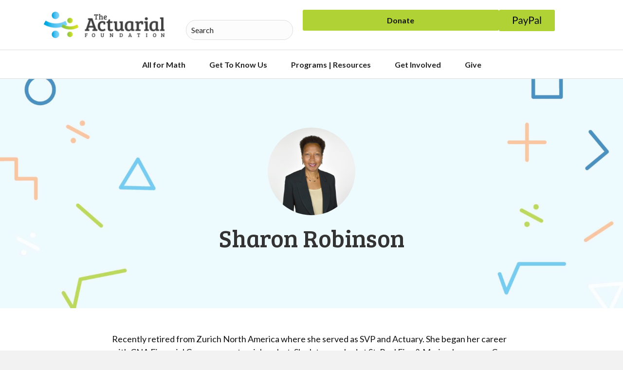

--- FILE ---
content_type: text/html; charset=UTF-8
request_url: https://actuarialfoundation.org/profile/sharon-robinson/
body_size: 27908
content:
<!DOCTYPE html>
<html dir="ltr" lang="en-US" prefix="og: https://ogp.me/ns#">
<head>
<meta charset="UTF-8" />
<script>
var gform;gform||(document.addEventListener("gform_main_scripts_loaded",function(){gform.scriptsLoaded=!0}),document.addEventListener("gform/theme/scripts_loaded",function(){gform.themeScriptsLoaded=!0}),window.addEventListener("DOMContentLoaded",function(){gform.domLoaded=!0}),gform={domLoaded:!1,scriptsLoaded:!1,themeScriptsLoaded:!1,isFormEditor:()=>"function"==typeof InitializeEditor,callIfLoaded:function(o){return!(!gform.domLoaded||!gform.scriptsLoaded||!gform.themeScriptsLoaded&&!gform.isFormEditor()||(gform.isFormEditor()&&console.warn("The use of gform.initializeOnLoaded() is deprecated in the form editor context and will be removed in Gravity Forms 3.1."),o(),0))},initializeOnLoaded:function(o){gform.callIfLoaded(o)||(document.addEventListener("gform_main_scripts_loaded",()=>{gform.scriptsLoaded=!0,gform.callIfLoaded(o)}),document.addEventListener("gform/theme/scripts_loaded",()=>{gform.themeScriptsLoaded=!0,gform.callIfLoaded(o)}),window.addEventListener("DOMContentLoaded",()=>{gform.domLoaded=!0,gform.callIfLoaded(o)}))},hooks:{action:{},filter:{}},addAction:function(o,r,e,t){gform.addHook("action",o,r,e,t)},addFilter:function(o,r,e,t){gform.addHook("filter",o,r,e,t)},doAction:function(o){gform.doHook("action",o,arguments)},applyFilters:function(o){return gform.doHook("filter",o,arguments)},removeAction:function(o,r){gform.removeHook("action",o,r)},removeFilter:function(o,r,e){gform.removeHook("filter",o,r,e)},addHook:function(o,r,e,t,n){null==gform.hooks[o][r]&&(gform.hooks[o][r]=[]);var d=gform.hooks[o][r];null==n&&(n=r+"_"+d.length),gform.hooks[o][r].push({tag:n,callable:e,priority:t=null==t?10:t})},doHook:function(r,o,e){var t;if(e=Array.prototype.slice.call(e,1),null!=gform.hooks[r][o]&&((o=gform.hooks[r][o]).sort(function(o,r){return o.priority-r.priority}),o.forEach(function(o){"function"!=typeof(t=o.callable)&&(t=window[t]),"action"==r?t.apply(null,e):e[0]=t.apply(null,e)})),"filter"==r)return e[0]},removeHook:function(o,r,t,n){var e;null!=gform.hooks[o][r]&&(e=(e=gform.hooks[o][r]).filter(function(o,r,e){return!!(null!=n&&n!=o.tag||null!=t&&t!=o.priority)}),gform.hooks[o][r]=e)}});
</script>

<meta name='viewport' content='width=device-width, initial-scale=1.0' />
<meta http-equiv='X-UA-Compatible' content='IE=edge' />
<link rel="profile" href="https://gmpg.org/xfn/11" />
	<style>img:is([sizes="auto" i], [sizes^="auto," i]) { contain-intrinsic-size: 3000px 1500px }</style>
	
		<!-- All in One SEO 4.8.9 - aioseo.com -->
	<meta name="description" content="Recently retired from Zurich North America where she served as SVP and Actuary. She began her career with CNA Financial Corp. as an actuarial analyst. She later worked at St. Paul Fire &amp; Marine Insurance Co. and in 2008 moved to Zurich North America, where she is responsible for pricing commercial and specialty lines insurance" />
	<meta name="robots" content="max-image-preview:large" />
	<link rel="canonical" href="https://actuarialfoundation.org/profile/sharon-robinson/" />
	<meta name="generator" content="All in One SEO (AIOSEO) 4.8.9" />
		<meta property="og:locale" content="en_US" />
		<meta property="og:site_name" content="The Actuarial Foundation -" />
		<meta property="og:type" content="article" />
		<meta property="og:title" content="Sharon Robinson - The Actuarial Foundation" />
		<meta property="og:description" content="Recently retired from Zurich North America where she served as SVP and Actuary. She began her career with CNA Financial Corp. as an actuarial analyst. She later worked at St. Paul Fire &amp; Marine Insurance Co. and in 2008 moved to Zurich North America, where she is responsible for pricing commercial and specialty lines insurance" />
		<meta property="og:url" content="https://actuarialfoundation.org/profile/sharon-robinson/" />
		<meta property="article:published_time" content="2020-09-13T08:00:17+00:00" />
		<meta property="article:modified_time" content="2025-07-08T16:58:48+00:00" />
		<meta name="twitter:card" content="summary_large_image" />
		<meta name="twitter:title" content="Sharon Robinson - The Actuarial Foundation" />
		<meta name="twitter:description" content="Recently retired from Zurich North America where she served as SVP and Actuary. She began her career with CNA Financial Corp. as an actuarial analyst. She later worked at St. Paul Fire &amp; Marine Insurance Co. and in 2008 moved to Zurich North America, where she is responsible for pricing commercial and specialty lines insurance" />
		<script type="application/ld+json" class="aioseo-schema">
			{"@context":"https:\/\/schema.org","@graph":[{"@type":"BreadcrumbList","@id":"https:\/\/actuarialfoundation.org\/profile\/sharon-robinson\/#breadcrumblist","itemListElement":[{"@type":"ListItem","@id":"https:\/\/actuarialfoundation.org#listItem","position":1,"name":"Home","item":"https:\/\/actuarialfoundation.org","nextItem":{"@type":"ListItem","@id":"https:\/\/actuarialfoundation.org\/profile-type\/board-of-trustees\/#listItem","name":"Board of Trustees"}},{"@type":"ListItem","@id":"https:\/\/actuarialfoundation.org\/profile-type\/board-of-trustees\/#listItem","position":2,"name":"Board of Trustees","item":"https:\/\/actuarialfoundation.org\/profile-type\/board-of-trustees\/","nextItem":{"@type":"ListItem","@id":"https:\/\/actuarialfoundation.org\/profile\/sharon-robinson\/#listItem","name":"Sharon Robinson"},"previousItem":{"@type":"ListItem","@id":"https:\/\/actuarialfoundation.org#listItem","name":"Home"}},{"@type":"ListItem","@id":"https:\/\/actuarialfoundation.org\/profile\/sharon-robinson\/#listItem","position":3,"name":"Sharon Robinson","previousItem":{"@type":"ListItem","@id":"https:\/\/actuarialfoundation.org\/profile-type\/board-of-trustees\/#listItem","name":"Board of Trustees"}}]},{"@type":"Organization","@id":"https:\/\/actuarialfoundation.org\/#organization","name":"The Actuarial Foundation","url":"https:\/\/actuarialfoundation.org\/"},{"@type":"WebPage","@id":"https:\/\/actuarialfoundation.org\/profile\/sharon-robinson\/#webpage","url":"https:\/\/actuarialfoundation.org\/profile\/sharon-robinson\/","name":"Sharon Robinson - The Actuarial Foundation","description":"Recently retired from Zurich North America where she served as SVP and Actuary. She began her career with CNA Financial Corp. as an actuarial analyst. She later worked at St. Paul Fire & Marine Insurance Co. and in 2008 moved to Zurich North America, where she is responsible for pricing commercial and specialty lines insurance","inLanguage":"en-US","isPartOf":{"@id":"https:\/\/actuarialfoundation.org\/#website"},"breadcrumb":{"@id":"https:\/\/actuarialfoundation.org\/profile\/sharon-robinson\/#breadcrumblist"},"image":{"@type":"ImageObject","url":"https:\/\/actuarialfoundation.org\/wp-content\/uploads\/2022\/10\/Robinson_Sharon-e1666133019647.jpg","@id":"https:\/\/actuarialfoundation.org\/profile\/sharon-robinson\/#mainImage","width":500,"height":500},"primaryImageOfPage":{"@id":"https:\/\/actuarialfoundation.org\/profile\/sharon-robinson\/#mainImage"},"datePublished":"2020-09-13T08:00:17-04:00","dateModified":"2025-07-08T12:58:48-04:00"},{"@type":"WebSite","@id":"https:\/\/actuarialfoundation.org\/#website","url":"https:\/\/actuarialfoundation.org\/","name":"The Actuarial Foundation","inLanguage":"en-US","publisher":{"@id":"https:\/\/actuarialfoundation.org\/#organization"}}]}
		</script>
		<!-- All in One SEO -->


<!-- Google Tag Manager for WordPress by gtm4wp.com -->
<script data-cfasync="false" data-pagespeed-no-defer>
	var gtm4wp_datalayer_name = "dataLayer";
	var dataLayer = dataLayer || [];
</script>
<!-- End Google Tag Manager for WordPress by gtm4wp.com -->
	<!-- This site is optimized with the Yoast SEO plugin v26.2 - https://yoast.com/wordpress/plugins/seo/ -->
	<title>Sharon Robinson - The Actuarial Foundation</title>
<link crossorigin data-rocket-preconnect href="https://www.googletagmanager.com" rel="preconnect">
<link crossorigin data-rocket-preconnect href="https://www.youtube.com" rel="preconnect">
<link crossorigin data-rocket-preconnect href="https://www.google-analytics.com" rel="preconnect">
<link crossorigin data-rocket-preconnect href="https://connect.facebook.net" rel="preconnect">
<link crossorigin data-rocket-preconnect href="https://fonts.googleapis.com" rel="preconnect">
<link crossorigin data-rocket-preconnect href="https://acsbapp.com" rel="preconnect">
<link crossorigin data-rocket-preconnect href="https://cdn.virtuoussoftware.com" rel="preconnect">
<link crossorigin data-rocket-preconnect href="https://www.paypalobjects.com" rel="preconnect">
<link crossorigin data-rocket-preconnect href="https://cdnjs.cloudflare.com" rel="preconnect"><link rel="preload" data-rocket-preload as="image" href="https://actuarialfoundation.org/wp-content/uploads/2022/08/TAF_bg4-scaled.jpg" fetchpriority="high">
	<link rel="canonical" href="https://actuarialfoundation.org/profile/sharon-robinson/" />
	<meta property="og:locale" content="en_US" />
	<meta property="og:type" content="article" />
	<meta property="og:title" content="Sharon Robinson | The Actuarial Foundation" />
	<meta property="og:description" content="Recently retired from Zurich North America where she served as SVP and Actuary. She began her career with CNA Financial Corp. as an actuarial analyst.&hellip;" />
	<meta property="og:url" content="https://actuarialfoundation.org/profile/sharon-robinson/" />
	<meta property="og:site_name" content="The Actuarial Foundation" />
	<meta property="article:publisher" content="https://www.facebook.com/ActuarialFound?ref=aymt_homepage_panel" />
	<meta property="article:modified_time" content="2025-07-08T16:58:48+00:00" />
	<meta property="og:image" content="https://actuarialfoundation.org/wp-content/uploads/2022/10/Robinson_Sharon-e1666133019647.jpg" />
	<meta property="og:image:width" content="500" />
	<meta property="og:image:height" content="500" />
	<meta property="og:image:type" content="image/jpeg" />
	<meta name="twitter:card" content="summary_large_image" />
	<meta name="twitter:site" content="@ActuarialFound" />
	<meta name="twitter:label1" content="Est. reading time" />
	<meta name="twitter:data1" content="1 minute" />
	<script type="application/ld+json" class="yoast-schema-graph">{"@context":"https://schema.org","@graph":[{"@type":"WebPage","@id":"https://actuarialfoundation.org/profile/sharon-robinson/","url":"https://actuarialfoundation.org/profile/sharon-robinson/","name":"Sharon Robinson | The Actuarial Foundation","isPartOf":{"@id":"https://actuarialfoundation.org/#website"},"primaryImageOfPage":{"@id":"https://actuarialfoundation.org/profile/sharon-robinson/#primaryimage"},"image":{"@id":"https://actuarialfoundation.org/profile/sharon-robinson/#primaryimage"},"thumbnailUrl":"https://actuarialfoundation.org/wp-content/uploads/2022/10/Robinson_Sharon-e1666133019647.jpg","datePublished":"2020-09-13T08:00:17+00:00","dateModified":"2025-07-08T16:58:48+00:00","breadcrumb":{"@id":"https://actuarialfoundation.org/profile/sharon-robinson/#breadcrumb"},"inLanguage":"en-US","potentialAction":[{"@type":"ReadAction","target":["https://actuarialfoundation.org/profile/sharon-robinson/"]}]},{"@type":"ImageObject","inLanguage":"en-US","@id":"https://actuarialfoundation.org/profile/sharon-robinson/#primaryimage","url":"https://actuarialfoundation.org/wp-content/uploads/2022/10/Robinson_Sharon-e1666133019647.jpg","contentUrl":"https://actuarialfoundation.org/wp-content/uploads/2022/10/Robinson_Sharon-e1666133019647.jpg","width":500,"height":500},{"@type":"BreadcrumbList","@id":"https://actuarialfoundation.org/profile/sharon-robinson/#breadcrumb","itemListElement":[{"@type":"ListItem","position":1,"name":"Home","item":"https://actuarialfoundation.org/"},{"@type":"ListItem","position":2,"name":"Sharon Robinson"}]},{"@type":"WebSite","@id":"https://actuarialfoundation.org/#website","url":"https://actuarialfoundation.org/","name":"The Actuarial Foundation","description":"","publisher":{"@id":"https://actuarialfoundation.org/#organization"},"potentialAction":[{"@type":"SearchAction","target":{"@type":"EntryPoint","urlTemplate":"https://actuarialfoundation.org/?s={search_term_string}"},"query-input":{"@type":"PropertyValueSpecification","valueRequired":true,"valueName":"search_term_string"}}],"inLanguage":"en-US"},{"@type":"Organization","@id":"https://actuarialfoundation.org/#organization","name":"The Actuarial Foundation","url":"https://actuarialfoundation.org/","logo":{"@type":"ImageObject","inLanguage":"en-US","@id":"https://actuarialfoundation.org/#/schema/logo/image/","url":"https://actuarialfoundation.org/wp-content/uploads/2022/08/ActuarialFdn-Logo-Horizontal-Gradient.png","contentUrl":"https://actuarialfoundation.org/wp-content/uploads/2022/08/ActuarialFdn-Logo-Horizontal-Gradient.png","width":1000,"height":220,"caption":"The Actuarial Foundation"},"image":{"@id":"https://actuarialfoundation.org/#/schema/logo/image/"},"sameAs":["https://www.facebook.com/ActuarialFound?ref=aymt_homepage_panel","https://x.com/ActuarialFound"]}]}</script>
	<!-- / Yoast SEO plugin. -->


<link rel='dns-prefetch' href='//cdnjs.cloudflare.com' />
<link rel='dns-prefetch' href='//www.googletagmanager.com' />
<link rel='dns-prefetch' href='//fonts.googleapis.com' />
<link href='https://fonts.gstatic.com' crossorigin rel='preconnect' />
<link rel="alternate" type="application/rss+xml" title="The Actuarial Foundation &raquo; Feed" href="https://actuarialfoundation.org/feed/" />
<link rel="alternate" type="application/rss+xml" title="The Actuarial Foundation &raquo; Comments Feed" href="https://actuarialfoundation.org/comments/feed/" />
<link rel="preload" href="https://actuarialfoundation.org/wp-content/plugins/bb-plugin/fonts/fontawesome/5.15.4/webfonts/fa-solid-900.woff2" as="font" type="font/woff2" crossorigin="anonymous">
<link rel="preload" href="https://actuarialfoundation.org/wp-content/plugins/bb-plugin/fonts/fontawesome/5.15.4/webfonts/fa-regular-400.woff2" as="font" type="font/woff2" crossorigin="anonymous">
<link rel="preload" href="https://actuarialfoundation.org/wp-content/plugins/bb-plugin/fonts/fontawesome/5.15.4/webfonts/fa-brands-400.woff2" as="font" type="font/woff2" crossorigin="anonymous">
		<!-- This site uses the Google Analytics by MonsterInsights plugin v9.9.1 - Using Analytics tracking - https://www.monsterinsights.com/ -->
							<script src="//www.googletagmanager.com/gtag/js?id=G-EZ8JMXV7L8"  data-cfasync="false" data-wpfc-render="false" async></script>
			<script data-cfasync="false" data-wpfc-render="false">
				var mi_version = '9.9.1';
				var mi_track_user = true;
				var mi_no_track_reason = '';
								var MonsterInsightsDefaultLocations = {"page_location":"https:\/\/actuarialfoundation.org\/profile\/sharon-robinson\/"};
								MonsterInsightsDefaultLocations.page_location = window.location.href;
								if ( typeof MonsterInsightsPrivacyGuardFilter === 'function' ) {
					var MonsterInsightsLocations = (typeof MonsterInsightsExcludeQuery === 'object') ? MonsterInsightsPrivacyGuardFilter( MonsterInsightsExcludeQuery ) : MonsterInsightsPrivacyGuardFilter( MonsterInsightsDefaultLocations );
				} else {
					var MonsterInsightsLocations = (typeof MonsterInsightsExcludeQuery === 'object') ? MonsterInsightsExcludeQuery : MonsterInsightsDefaultLocations;
				}

								var disableStrs = [
										'ga-disable-G-EZ8JMXV7L8',
									];

				/* Function to detect opted out users */
				function __gtagTrackerIsOptedOut() {
					for (var index = 0; index < disableStrs.length; index++) {
						if (document.cookie.indexOf(disableStrs[index] + '=true') > -1) {
							return true;
						}
					}

					return false;
				}

				/* Disable tracking if the opt-out cookie exists. */
				if (__gtagTrackerIsOptedOut()) {
					for (var index = 0; index < disableStrs.length; index++) {
						window[disableStrs[index]] = true;
					}
				}

				/* Opt-out function */
				function __gtagTrackerOptout() {
					for (var index = 0; index < disableStrs.length; index++) {
						document.cookie = disableStrs[index] + '=true; expires=Thu, 31 Dec 2099 23:59:59 UTC; path=/';
						window[disableStrs[index]] = true;
					}
				}

				if ('undefined' === typeof gaOptout) {
					function gaOptout() {
						__gtagTrackerOptout();
					}
				}
								window.dataLayer = window.dataLayer || [];

				window.MonsterInsightsDualTracker = {
					helpers: {},
					trackers: {},
				};
				if (mi_track_user) {
					function __gtagDataLayer() {
						dataLayer.push(arguments);
					}

					function __gtagTracker(type, name, parameters) {
						if (!parameters) {
							parameters = {};
						}

						if (parameters.send_to) {
							__gtagDataLayer.apply(null, arguments);
							return;
						}

						if (type === 'event') {
														parameters.send_to = monsterinsights_frontend.v4_id;
							var hookName = name;
							if (typeof parameters['event_category'] !== 'undefined') {
								hookName = parameters['event_category'] + ':' + name;
							}

							if (typeof MonsterInsightsDualTracker.trackers[hookName] !== 'undefined') {
								MonsterInsightsDualTracker.trackers[hookName](parameters);
							} else {
								__gtagDataLayer('event', name, parameters);
							}
							
						} else {
							__gtagDataLayer.apply(null, arguments);
						}
					}

					__gtagTracker('js', new Date());
					__gtagTracker('set', {
						'developer_id.dZGIzZG': true,
											});
					if ( MonsterInsightsLocations.page_location ) {
						__gtagTracker('set', MonsterInsightsLocations);
					}
										__gtagTracker('config', 'G-EZ8JMXV7L8', {"forceSSL":"true","link_attribution":"true"} );
										window.gtag = __gtagTracker;										(function () {
						/* https://developers.google.com/analytics/devguides/collection/analyticsjs/ */
						/* ga and __gaTracker compatibility shim. */
						var noopfn = function () {
							return null;
						};
						var newtracker = function () {
							return new Tracker();
						};
						var Tracker = function () {
							return null;
						};
						var p = Tracker.prototype;
						p.get = noopfn;
						p.set = noopfn;
						p.send = function () {
							var args = Array.prototype.slice.call(arguments);
							args.unshift('send');
							__gaTracker.apply(null, args);
						};
						var __gaTracker = function () {
							var len = arguments.length;
							if (len === 0) {
								return;
							}
							var f = arguments[len - 1];
							if (typeof f !== 'object' || f === null || typeof f.hitCallback !== 'function') {
								if ('send' === arguments[0]) {
									var hitConverted, hitObject = false, action;
									if ('event' === arguments[1]) {
										if ('undefined' !== typeof arguments[3]) {
											hitObject = {
												'eventAction': arguments[3],
												'eventCategory': arguments[2],
												'eventLabel': arguments[4],
												'value': arguments[5] ? arguments[5] : 1,
											}
										}
									}
									if ('pageview' === arguments[1]) {
										if ('undefined' !== typeof arguments[2]) {
											hitObject = {
												'eventAction': 'page_view',
												'page_path': arguments[2],
											}
										}
									}
									if (typeof arguments[2] === 'object') {
										hitObject = arguments[2];
									}
									if (typeof arguments[5] === 'object') {
										Object.assign(hitObject, arguments[5]);
									}
									if ('undefined' !== typeof arguments[1].hitType) {
										hitObject = arguments[1];
										if ('pageview' === hitObject.hitType) {
											hitObject.eventAction = 'page_view';
										}
									}
									if (hitObject) {
										action = 'timing' === arguments[1].hitType ? 'timing_complete' : hitObject.eventAction;
										hitConverted = mapArgs(hitObject);
										__gtagTracker('event', action, hitConverted);
									}
								}
								return;
							}

							function mapArgs(args) {
								var arg, hit = {};
								var gaMap = {
									'eventCategory': 'event_category',
									'eventAction': 'event_action',
									'eventLabel': 'event_label',
									'eventValue': 'event_value',
									'nonInteraction': 'non_interaction',
									'timingCategory': 'event_category',
									'timingVar': 'name',
									'timingValue': 'value',
									'timingLabel': 'event_label',
									'page': 'page_path',
									'location': 'page_location',
									'title': 'page_title',
									'referrer' : 'page_referrer',
								};
								for (arg in args) {
																		if (!(!args.hasOwnProperty(arg) || !gaMap.hasOwnProperty(arg))) {
										hit[gaMap[arg]] = args[arg];
									} else {
										hit[arg] = args[arg];
									}
								}
								return hit;
							}

							try {
								f.hitCallback();
							} catch (ex) {
							}
						};
						__gaTracker.create = newtracker;
						__gaTracker.getByName = newtracker;
						__gaTracker.getAll = function () {
							return [];
						};
						__gaTracker.remove = noopfn;
						__gaTracker.loaded = true;
						window['__gaTracker'] = __gaTracker;
					})();
									} else {
										console.log("");
					(function () {
						function __gtagTracker() {
							return null;
						}

						window['__gtagTracker'] = __gtagTracker;
						window['gtag'] = __gtagTracker;
					})();
									}
			</script>
			
							<!-- / Google Analytics by MonsterInsights -->
			<script data-cfasync="false" data-wpfc-render="false">
		if (window.hasOwnProperty('MonsterInsightsDualTracker')){
			window.MonsterInsightsDualTracker.trackers['form:impression'] = function (parameters) {
				__gtagDataLayer('event', 'form_impression', {
					form_id: parameters.event_label,
					content_type: 'form',
					non_interaction: true,
					send_to: parameters.send_to,
				});
			};

			window.MonsterInsightsDualTracker.trackers['form:conversion'] = function (parameters) {
				__gtagDataLayer('event', 'generate_lead', {
					form_id: parameters.event_label,
					send_to: parameters.send_to,
				});
			};
		}
	</script>
	<style id='wp-emoji-styles-inline-css'>

	img.wp-smiley, img.emoji {
		display: inline !important;
		border: none !important;
		box-shadow: none !important;
		height: 1em !important;
		width: 1em !important;
		margin: 0 0.07em !important;
		vertical-align: -0.1em !important;
		background: none !important;
		padding: 0 !important;
	}
</style>
<link rel='stylesheet' id='wp-block-library-css' href='https://actuarialfoundation.org/wp-includes/css/dist/block-library/style.min.css?ver=6.8.3' media='all' />
<style id='wp-block-library-theme-inline-css'>
.wp-block-audio :where(figcaption){color:#555;font-size:13px;text-align:center}.is-dark-theme .wp-block-audio :where(figcaption){color:#ffffffa6}.wp-block-audio{margin:0 0 1em}.wp-block-code{border:1px solid #ccc;border-radius:4px;font-family:Menlo,Consolas,monaco,monospace;padding:.8em 1em}.wp-block-embed :where(figcaption){color:#555;font-size:13px;text-align:center}.is-dark-theme .wp-block-embed :where(figcaption){color:#ffffffa6}.wp-block-embed{margin:0 0 1em}.blocks-gallery-caption{color:#555;font-size:13px;text-align:center}.is-dark-theme .blocks-gallery-caption{color:#ffffffa6}:root :where(.wp-block-image figcaption){color:#555;font-size:13px;text-align:center}.is-dark-theme :root :where(.wp-block-image figcaption){color:#ffffffa6}.wp-block-image{margin:0 0 1em}.wp-block-pullquote{border-bottom:4px solid;border-top:4px solid;color:currentColor;margin-bottom:1.75em}.wp-block-pullquote cite,.wp-block-pullquote footer,.wp-block-pullquote__citation{color:currentColor;font-size:.8125em;font-style:normal;text-transform:uppercase}.wp-block-quote{border-left:.25em solid;margin:0 0 1.75em;padding-left:1em}.wp-block-quote cite,.wp-block-quote footer{color:currentColor;font-size:.8125em;font-style:normal;position:relative}.wp-block-quote:where(.has-text-align-right){border-left:none;border-right:.25em solid;padding-left:0;padding-right:1em}.wp-block-quote:where(.has-text-align-center){border:none;padding-left:0}.wp-block-quote.is-large,.wp-block-quote.is-style-large,.wp-block-quote:where(.is-style-plain){border:none}.wp-block-search .wp-block-search__label{font-weight:700}.wp-block-search__button{border:1px solid #ccc;padding:.375em .625em}:where(.wp-block-group.has-background){padding:1.25em 2.375em}.wp-block-separator.has-css-opacity{opacity:.4}.wp-block-separator{border:none;border-bottom:2px solid;margin-left:auto;margin-right:auto}.wp-block-separator.has-alpha-channel-opacity{opacity:1}.wp-block-separator:not(.is-style-wide):not(.is-style-dots){width:100px}.wp-block-separator.has-background:not(.is-style-dots){border-bottom:none;height:1px}.wp-block-separator.has-background:not(.is-style-wide):not(.is-style-dots){height:2px}.wp-block-table{margin:0 0 1em}.wp-block-table td,.wp-block-table th{word-break:normal}.wp-block-table :where(figcaption){color:#555;font-size:13px;text-align:center}.is-dark-theme .wp-block-table :where(figcaption){color:#ffffffa6}.wp-block-video :where(figcaption){color:#555;font-size:13px;text-align:center}.is-dark-theme .wp-block-video :where(figcaption){color:#ffffffa6}.wp-block-video{margin:0 0 1em}:root :where(.wp-block-template-part.has-background){margin-bottom:0;margin-top:0;padding:1.25em 2.375em}
</style>
<style id='classic-theme-styles-inline-css'>
/*! This file is auto-generated */
.wp-block-button__link{color:#fff;background-color:#32373c;border-radius:9999px;box-shadow:none;text-decoration:none;padding:calc(.667em + 2px) calc(1.333em + 2px);font-size:1.125em}.wp-block-file__button{background:#32373c;color:#fff;text-decoration:none}
</style>
<link rel='stylesheet' id='mediaelement-css' href='https://actuarialfoundation.org/wp-includes/js/mediaelement/mediaelementplayer-legacy.min.css?ver=4.2.17' media='all' />
<link rel='stylesheet' id='wp-mediaelement-css' href='https://actuarialfoundation.org/wp-includes/js/mediaelement/wp-mediaelement.min.css?ver=6.8.3' media='all' />
<link rel='stylesheet' id='view_editor_gutenberg_frontend_assets-css' href='https://actuarialfoundation.org/wp-content/plugins/wp-views/public/css/views-frontend.css?ver=3.6.21' media='all' />
<style id='view_editor_gutenberg_frontend_assets-inline-css'>
.wpv-sort-list-dropdown.wpv-sort-list-dropdown-style-default > span.wpv-sort-list,.wpv-sort-list-dropdown.wpv-sort-list-dropdown-style-default .wpv-sort-list-item {border-color: #cdcdcd;}.wpv-sort-list-dropdown.wpv-sort-list-dropdown-style-default .wpv-sort-list-item a {color: #444;background-color: #fff;}.wpv-sort-list-dropdown.wpv-sort-list-dropdown-style-default a:hover,.wpv-sort-list-dropdown.wpv-sort-list-dropdown-style-default a:focus {color: #000;background-color: #eee;}.wpv-sort-list-dropdown.wpv-sort-list-dropdown-style-default .wpv-sort-list-item.wpv-sort-list-current a {color: #000;background-color: #eee;}
.wpv-sort-list-dropdown.wpv-sort-list-dropdown-style-default > span.wpv-sort-list,.wpv-sort-list-dropdown.wpv-sort-list-dropdown-style-default .wpv-sort-list-item {border-color: #cdcdcd;}.wpv-sort-list-dropdown.wpv-sort-list-dropdown-style-default .wpv-sort-list-item a {color: #444;background-color: #fff;}.wpv-sort-list-dropdown.wpv-sort-list-dropdown-style-default a:hover,.wpv-sort-list-dropdown.wpv-sort-list-dropdown-style-default a:focus {color: #000;background-color: #eee;}.wpv-sort-list-dropdown.wpv-sort-list-dropdown-style-default .wpv-sort-list-item.wpv-sort-list-current a {color: #000;background-color: #eee;}.wpv-sort-list-dropdown.wpv-sort-list-dropdown-style-grey > span.wpv-sort-list,.wpv-sort-list-dropdown.wpv-sort-list-dropdown-style-grey .wpv-sort-list-item {border-color: #cdcdcd;}.wpv-sort-list-dropdown.wpv-sort-list-dropdown-style-grey .wpv-sort-list-item a {color: #444;background-color: #eeeeee;}.wpv-sort-list-dropdown.wpv-sort-list-dropdown-style-grey a:hover,.wpv-sort-list-dropdown.wpv-sort-list-dropdown-style-grey a:focus {color: #000;background-color: #e5e5e5;}.wpv-sort-list-dropdown.wpv-sort-list-dropdown-style-grey .wpv-sort-list-item.wpv-sort-list-current a {color: #000;background-color: #e5e5e5;}
.wpv-sort-list-dropdown.wpv-sort-list-dropdown-style-default > span.wpv-sort-list,.wpv-sort-list-dropdown.wpv-sort-list-dropdown-style-default .wpv-sort-list-item {border-color: #cdcdcd;}.wpv-sort-list-dropdown.wpv-sort-list-dropdown-style-default .wpv-sort-list-item a {color: #444;background-color: #fff;}.wpv-sort-list-dropdown.wpv-sort-list-dropdown-style-default a:hover,.wpv-sort-list-dropdown.wpv-sort-list-dropdown-style-default a:focus {color: #000;background-color: #eee;}.wpv-sort-list-dropdown.wpv-sort-list-dropdown-style-default .wpv-sort-list-item.wpv-sort-list-current a {color: #000;background-color: #eee;}.wpv-sort-list-dropdown.wpv-sort-list-dropdown-style-grey > span.wpv-sort-list,.wpv-sort-list-dropdown.wpv-sort-list-dropdown-style-grey .wpv-sort-list-item {border-color: #cdcdcd;}.wpv-sort-list-dropdown.wpv-sort-list-dropdown-style-grey .wpv-sort-list-item a {color: #444;background-color: #eeeeee;}.wpv-sort-list-dropdown.wpv-sort-list-dropdown-style-grey a:hover,.wpv-sort-list-dropdown.wpv-sort-list-dropdown-style-grey a:focus {color: #000;background-color: #e5e5e5;}.wpv-sort-list-dropdown.wpv-sort-list-dropdown-style-grey .wpv-sort-list-item.wpv-sort-list-current a {color: #000;background-color: #e5e5e5;}.wpv-sort-list-dropdown.wpv-sort-list-dropdown-style-blue > span.wpv-sort-list,.wpv-sort-list-dropdown.wpv-sort-list-dropdown-style-blue .wpv-sort-list-item {border-color: #0099cc;}.wpv-sort-list-dropdown.wpv-sort-list-dropdown-style-blue .wpv-sort-list-item a {color: #444;background-color: #cbddeb;}.wpv-sort-list-dropdown.wpv-sort-list-dropdown-style-blue a:hover,.wpv-sort-list-dropdown.wpv-sort-list-dropdown-style-blue a:focus {color: #000;background-color: #95bedd;}.wpv-sort-list-dropdown.wpv-sort-list-dropdown-style-blue .wpv-sort-list-item.wpv-sort-list-current a {color: #000;background-color: #95bedd;}
</style>
<style id='global-styles-inline-css'>
:root{--wp--preset--aspect-ratio--square: 1;--wp--preset--aspect-ratio--4-3: 4/3;--wp--preset--aspect-ratio--3-4: 3/4;--wp--preset--aspect-ratio--3-2: 3/2;--wp--preset--aspect-ratio--2-3: 2/3;--wp--preset--aspect-ratio--16-9: 16/9;--wp--preset--aspect-ratio--9-16: 9/16;--wp--preset--color--black: #000000;--wp--preset--color--cyan-bluish-gray: #abb8c3;--wp--preset--color--white: #ffffff;--wp--preset--color--pale-pink: #f78da7;--wp--preset--color--vivid-red: #cf2e2e;--wp--preset--color--luminous-vivid-orange: #ff6900;--wp--preset--color--luminous-vivid-amber: #fcb900;--wp--preset--color--light-green-cyan: #7bdcb5;--wp--preset--color--vivid-green-cyan: #00d084;--wp--preset--color--pale-cyan-blue: #8ed1fc;--wp--preset--color--vivid-cyan-blue: #0693e3;--wp--preset--color--vivid-purple: #9b51e0;--wp--preset--color--fl-heading-text: #333333;--wp--preset--color--fl-body-bg: #f2f2f2;--wp--preset--color--fl-body-text: #111111;--wp--preset--color--fl-accent: #11a1dc;--wp--preset--color--fl-accent-hover: #2b7bb9;--wp--preset--color--fl-topbar-bg: #ffffff;--wp--preset--color--fl-topbar-text: #757575;--wp--preset--color--fl-topbar-link: #2b7bb9;--wp--preset--color--fl-topbar-hover: #2b7bb9;--wp--preset--color--fl-header-bg: #ffffff;--wp--preset--color--fl-header-text: #757575;--wp--preset--color--fl-header-link: #757575;--wp--preset--color--fl-header-hover: #2b7bb9;--wp--preset--color--fl-nav-bg: #ffffff;--wp--preset--color--fl-nav-link: #757575;--wp--preset--color--fl-nav-hover: #2b7bb9;--wp--preset--color--fl-content-bg: #ffffff;--wp--preset--color--fl-footer-widgets-bg: #ffffff;--wp--preset--color--fl-footer-widgets-text: #757575;--wp--preset--color--fl-footer-widgets-link: #2b7bb9;--wp--preset--color--fl-footer-widgets-hover: #2b7bb9;--wp--preset--color--fl-footer-bg: #ffffff;--wp--preset--color--fl-footer-text: #757575;--wp--preset--color--fl-footer-link: #2b7bb9;--wp--preset--color--fl-footer-hover: #2b7bb9;--wp--preset--gradient--vivid-cyan-blue-to-vivid-purple: linear-gradient(135deg,rgba(6,147,227,1) 0%,rgb(155,81,224) 100%);--wp--preset--gradient--light-green-cyan-to-vivid-green-cyan: linear-gradient(135deg,rgb(122,220,180) 0%,rgb(0,208,130) 100%);--wp--preset--gradient--luminous-vivid-amber-to-luminous-vivid-orange: linear-gradient(135deg,rgba(252,185,0,1) 0%,rgba(255,105,0,1) 100%);--wp--preset--gradient--luminous-vivid-orange-to-vivid-red: linear-gradient(135deg,rgba(255,105,0,1) 0%,rgb(207,46,46) 100%);--wp--preset--gradient--very-light-gray-to-cyan-bluish-gray: linear-gradient(135deg,rgb(238,238,238) 0%,rgb(169,184,195) 100%);--wp--preset--gradient--cool-to-warm-spectrum: linear-gradient(135deg,rgb(74,234,220) 0%,rgb(151,120,209) 20%,rgb(207,42,186) 40%,rgb(238,44,130) 60%,rgb(251,105,98) 80%,rgb(254,248,76) 100%);--wp--preset--gradient--blush-light-purple: linear-gradient(135deg,rgb(255,206,236) 0%,rgb(152,150,240) 100%);--wp--preset--gradient--blush-bordeaux: linear-gradient(135deg,rgb(254,205,165) 0%,rgb(254,45,45) 50%,rgb(107,0,62) 100%);--wp--preset--gradient--luminous-dusk: linear-gradient(135deg,rgb(255,203,112) 0%,rgb(199,81,192) 50%,rgb(65,88,208) 100%);--wp--preset--gradient--pale-ocean: linear-gradient(135deg,rgb(255,245,203) 0%,rgb(182,227,212) 50%,rgb(51,167,181) 100%);--wp--preset--gradient--electric-grass: linear-gradient(135deg,rgb(202,248,128) 0%,rgb(113,206,126) 100%);--wp--preset--gradient--midnight: linear-gradient(135deg,rgb(2,3,129) 0%,rgb(40,116,252) 100%);--wp--preset--font-size--small: 13px;--wp--preset--font-size--medium: 20px;--wp--preset--font-size--large: 36px;--wp--preset--font-size--x-large: 42px;--wp--preset--spacing--20: 0.44rem;--wp--preset--spacing--30: 0.67rem;--wp--preset--spacing--40: 1rem;--wp--preset--spacing--50: 1.5rem;--wp--preset--spacing--60: 2.25rem;--wp--preset--spacing--70: 3.38rem;--wp--preset--spacing--80: 5.06rem;--wp--preset--shadow--natural: 6px 6px 9px rgba(0, 0, 0, 0.2);--wp--preset--shadow--deep: 12px 12px 50px rgba(0, 0, 0, 0.4);--wp--preset--shadow--sharp: 6px 6px 0px rgba(0, 0, 0, 0.2);--wp--preset--shadow--outlined: 6px 6px 0px -3px rgba(255, 255, 255, 1), 6px 6px rgba(0, 0, 0, 1);--wp--preset--shadow--crisp: 6px 6px 0px rgba(0, 0, 0, 1);}:where(.is-layout-flex){gap: 0.5em;}:where(.is-layout-grid){gap: 0.5em;}body .is-layout-flex{display: flex;}.is-layout-flex{flex-wrap: wrap;align-items: center;}.is-layout-flex > :is(*, div){margin: 0;}body .is-layout-grid{display: grid;}.is-layout-grid > :is(*, div){margin: 0;}:where(.wp-block-columns.is-layout-flex){gap: 2em;}:where(.wp-block-columns.is-layout-grid){gap: 2em;}:where(.wp-block-post-template.is-layout-flex){gap: 1.25em;}:where(.wp-block-post-template.is-layout-grid){gap: 1.25em;}.has-black-color{color: var(--wp--preset--color--black) !important;}.has-cyan-bluish-gray-color{color: var(--wp--preset--color--cyan-bluish-gray) !important;}.has-white-color{color: var(--wp--preset--color--white) !important;}.has-pale-pink-color{color: var(--wp--preset--color--pale-pink) !important;}.has-vivid-red-color{color: var(--wp--preset--color--vivid-red) !important;}.has-luminous-vivid-orange-color{color: var(--wp--preset--color--luminous-vivid-orange) !important;}.has-luminous-vivid-amber-color{color: var(--wp--preset--color--luminous-vivid-amber) !important;}.has-light-green-cyan-color{color: var(--wp--preset--color--light-green-cyan) !important;}.has-vivid-green-cyan-color{color: var(--wp--preset--color--vivid-green-cyan) !important;}.has-pale-cyan-blue-color{color: var(--wp--preset--color--pale-cyan-blue) !important;}.has-vivid-cyan-blue-color{color: var(--wp--preset--color--vivid-cyan-blue) !important;}.has-vivid-purple-color{color: var(--wp--preset--color--vivid-purple) !important;}.has-black-background-color{background-color: var(--wp--preset--color--black) !important;}.has-cyan-bluish-gray-background-color{background-color: var(--wp--preset--color--cyan-bluish-gray) !important;}.has-white-background-color{background-color: var(--wp--preset--color--white) !important;}.has-pale-pink-background-color{background-color: var(--wp--preset--color--pale-pink) !important;}.has-vivid-red-background-color{background-color: var(--wp--preset--color--vivid-red) !important;}.has-luminous-vivid-orange-background-color{background-color: var(--wp--preset--color--luminous-vivid-orange) !important;}.has-luminous-vivid-amber-background-color{background-color: var(--wp--preset--color--luminous-vivid-amber) !important;}.has-light-green-cyan-background-color{background-color: var(--wp--preset--color--light-green-cyan) !important;}.has-vivid-green-cyan-background-color{background-color: var(--wp--preset--color--vivid-green-cyan) !important;}.has-pale-cyan-blue-background-color{background-color: var(--wp--preset--color--pale-cyan-blue) !important;}.has-vivid-cyan-blue-background-color{background-color: var(--wp--preset--color--vivid-cyan-blue) !important;}.has-vivid-purple-background-color{background-color: var(--wp--preset--color--vivid-purple) !important;}.has-black-border-color{border-color: var(--wp--preset--color--black) !important;}.has-cyan-bluish-gray-border-color{border-color: var(--wp--preset--color--cyan-bluish-gray) !important;}.has-white-border-color{border-color: var(--wp--preset--color--white) !important;}.has-pale-pink-border-color{border-color: var(--wp--preset--color--pale-pink) !important;}.has-vivid-red-border-color{border-color: var(--wp--preset--color--vivid-red) !important;}.has-luminous-vivid-orange-border-color{border-color: var(--wp--preset--color--luminous-vivid-orange) !important;}.has-luminous-vivid-amber-border-color{border-color: var(--wp--preset--color--luminous-vivid-amber) !important;}.has-light-green-cyan-border-color{border-color: var(--wp--preset--color--light-green-cyan) !important;}.has-vivid-green-cyan-border-color{border-color: var(--wp--preset--color--vivid-green-cyan) !important;}.has-pale-cyan-blue-border-color{border-color: var(--wp--preset--color--pale-cyan-blue) !important;}.has-vivid-cyan-blue-border-color{border-color: var(--wp--preset--color--vivid-cyan-blue) !important;}.has-vivid-purple-border-color{border-color: var(--wp--preset--color--vivid-purple) !important;}.has-vivid-cyan-blue-to-vivid-purple-gradient-background{background: var(--wp--preset--gradient--vivid-cyan-blue-to-vivid-purple) !important;}.has-light-green-cyan-to-vivid-green-cyan-gradient-background{background: var(--wp--preset--gradient--light-green-cyan-to-vivid-green-cyan) !important;}.has-luminous-vivid-amber-to-luminous-vivid-orange-gradient-background{background: var(--wp--preset--gradient--luminous-vivid-amber-to-luminous-vivid-orange) !important;}.has-luminous-vivid-orange-to-vivid-red-gradient-background{background: var(--wp--preset--gradient--luminous-vivid-orange-to-vivid-red) !important;}.has-very-light-gray-to-cyan-bluish-gray-gradient-background{background: var(--wp--preset--gradient--very-light-gray-to-cyan-bluish-gray) !important;}.has-cool-to-warm-spectrum-gradient-background{background: var(--wp--preset--gradient--cool-to-warm-spectrum) !important;}.has-blush-light-purple-gradient-background{background: var(--wp--preset--gradient--blush-light-purple) !important;}.has-blush-bordeaux-gradient-background{background: var(--wp--preset--gradient--blush-bordeaux) !important;}.has-luminous-dusk-gradient-background{background: var(--wp--preset--gradient--luminous-dusk) !important;}.has-pale-ocean-gradient-background{background: var(--wp--preset--gradient--pale-ocean) !important;}.has-electric-grass-gradient-background{background: var(--wp--preset--gradient--electric-grass) !important;}.has-midnight-gradient-background{background: var(--wp--preset--gradient--midnight) !important;}.has-small-font-size{font-size: var(--wp--preset--font-size--small) !important;}.has-medium-font-size{font-size: var(--wp--preset--font-size--medium) !important;}.has-large-font-size{font-size: var(--wp--preset--font-size--large) !important;}.has-x-large-font-size{font-size: var(--wp--preset--font-size--x-large) !important;}
:where(.wp-block-post-template.is-layout-flex){gap: 1.25em;}:where(.wp-block-post-template.is-layout-grid){gap: 1.25em;}
:where(.wp-block-columns.is-layout-flex){gap: 2em;}:where(.wp-block-columns.is-layout-grid){gap: 2em;}
:root :where(.wp-block-pullquote){font-size: 1.5em;line-height: 1.6;}
</style>
<link rel='stylesheet' id='sbttb-fonts-css' href='https://actuarialfoundation.org/wp-content/plugins/smooth-back-to-top-button/assets/css/sbttb-fonts.css?ver=1.2' media='all' />
<link rel='stylesheet' id='sbttb-style-css' href='https://actuarialfoundation.org/wp-content/plugins/smooth-back-to-top-button/assets/css/smooth-back-to-top-button.css?ver=1.2' media='all' />
<link rel='stylesheet' id='font-awesome-5-css' href='https://actuarialfoundation.org/wp-content/plugins/bb-plugin/fonts/fontawesome/5.15.4/css/all.min.css?ver=2.9.4' media='all' />
<link rel='stylesheet' id='ultimate-icons-css' href='https://actuarialfoundation.org/wp-content/uploads/bb-plugin/icons/ultimate-icons/style.css?ver=2.9.4' media='all' />
<link rel='stylesheet' id='fl-builder-layout-bundle-2a5a83cd601b50370007dafaed1dcc5e-css' href='https://actuarialfoundation.org/wp-content/uploads/bb-plugin/cache/2a5a83cd601b50370007dafaed1dcc5e-layout-bundle.css?ver=2.9.4-1.5.2' media='all' />
<link rel='stylesheet' id='fwdu3dcar-css' href='https://actuarialfoundation.org/wp-content/plugins/fwdu3dcar/css/fwdu3dcar.css?ver=3.0' media='all' />
<link rel='stylesheet' id='jquery-magnificpopup-css' href='https://actuarialfoundation.org/wp-content/plugins/bb-plugin/css/jquery.magnificpopup.min.css?ver=2.9.4' media='all' />
<link rel='stylesheet' id='base-css' href='https://actuarialfoundation.org/wp-content/themes/bb-theme/css/base.min.css?ver=1.7.19' media='all' />
<link rel='stylesheet' id='fl-automator-skin-css' href='https://actuarialfoundation.org/wp-content/uploads/bb-theme/skin-6908fc856e253.css?ver=1.7.19' media='all' />
<link rel='stylesheet' id='fl-child-theme-css' href='https://actuarialfoundation.org/wp-content/themes/bb-theme-child/style.css?ver=6.8.3' media='all' />
<link rel='stylesheet' id='pp-animate-css' href='https://actuarialfoundation.org/wp-content/plugins/bbpowerpack/assets/css/animate.min.css?ver=3.5.1' media='all' />
<link rel='stylesheet' id='fl-builder-google-fonts-8defd0de2a5478b92698b1acffccd9eb-css' href='//fonts.googleapis.com/css?family=Lato%3A300%2C400%2C700%2C700%7CBree+Serif%3A400&#038;ver=6.8.3' media='all' />
<script src="https://actuarialfoundation.org/wp-includes/js/jquery/jquery.min.js?ver=3.7.1" id="jquery-core-js"></script>
<script src="https://actuarialfoundation.org/wp-includes/js/jquery/jquery-migrate.min.js?ver=3.4.1" id="jquery-migrate-js"></script>
<script src="https://actuarialfoundation.org/wp-content/plugins/wp-views/vendor/toolset/common-es/public/toolset-common-es-frontend.js?ver=175000" id="toolset-common-es-frontend-js"></script>
<script src="https://actuarialfoundation.org/wp-content/plugins/google-analytics-premium/assets/js/frontend-gtag.min.js?ver=9.9.1" id="monsterinsights-frontend-script-js" async data-wp-strategy="async"></script>
<script data-cfasync="false" data-wpfc-render="false" id='monsterinsights-frontend-script-js-extra'>var monsterinsights_frontend = {"js_events_tracking":"true","download_extensions":"doc,pdf,ppt,zip,xls,docx,pptx,xlsx","inbound_paths":"[{\"path\":\"\\\/go\\\/\",\"label\":\"affiliate\"},{\"path\":\"\\\/recommend\\\/\",\"label\":\"affiliate\"}]","home_url":"https:\/\/actuarialfoundation.org","hash_tracking":"false","v4_id":"G-EZ8JMXV7L8"};</script>

<!-- Google tag (gtag.js) snippet added by Site Kit -->
<!-- Google Analytics snippet added by Site Kit -->
<script src="https://www.googletagmanager.com/gtag/js?id=GT-NM8LLD6" id="google_gtagjs-js" async></script>
<script id="google_gtagjs-js-after">
window.dataLayer = window.dataLayer || [];function gtag(){dataLayer.push(arguments);}
gtag("set","linker",{"domains":["actuarialfoundation.org"]});
gtag("js", new Date());
gtag("set", "developer_id.dZTNiMT", true);
gtag("config", "GT-NM8LLD6");
</script>
<!-- Google Analytics Code Snippet By GA4WP --><script async src="https://www.googletagmanager.com/gtag/js?id=G-R65PK5VDLM"></script>
		<script>
		  window.dataLayer = window.dataLayer || [];
		  function gtag(){dataLayer.push(arguments);}
		  gtag('js', new Date());gtag('config', 'G-R65PK5VDLM');</script> <!- end of Google Analytics Code Snippet by GA4WP--><link rel="https://api.w.org/" href="https://actuarialfoundation.org/wp-json/" /><link rel="alternate" title="JSON" type="application/json" href="https://actuarialfoundation.org/wp-json/wp/v2/profile/927" /><link rel="EditURI" type="application/rsd+xml" title="RSD" href="https://actuarialfoundation.org/xmlrpc.php?rsd" />
<link rel='shortlink' href='https://actuarialfoundation.org/?p=927' />
<link rel="alternate" title="oEmbed (JSON)" type="application/json+oembed" href="https://actuarialfoundation.org/wp-json/oembed/1.0/embed?url=https%3A%2F%2Factuarialfoundation.org%2Fprofile%2Fsharon-robinson%2F" />
<link rel="alternate" title="oEmbed (XML)" type="text/xml+oembed" href="https://actuarialfoundation.org/wp-json/oembed/1.0/embed?url=https%3A%2F%2Factuarialfoundation.org%2Fprofile%2Fsharon-robinson%2F&#038;format=xml" />
		<script>
			var bb_powerpack = {
				version: '2.40.8',
				getAjaxUrl: function() { return atob( 'aHR0cHM6Ly9hY3R1YXJpYWxmb3VuZGF0aW9uLm9yZy93cC1hZG1pbi9hZG1pbi1hamF4LnBocA==' ); },
				callback: function() {},
				mapMarkerData: {},
				post_id: '927',
				search_term: '',
				current_page: 'https://actuarialfoundation.org/profile/sharon-robinson/',
				conditionals: {
					is_front_page: false,
					is_home: false,
					is_archive: false,
					current_post_type: '',
					is_tax: false,
										is_author: false,
					current_author: false,
					is_search: false,
									}
			};
		</script>
		<meta name="generator" content="Site Kit by Google 1.164.0" />
            <style type="text/css">
                .progress-wrap {
                    bottom: 50px;
                    height: 46px;
                    width: 46px;
                    border-radius: 46px;
                    background-color: #ffffff;
                    box-shadow: inset 0 0 0 2px #eeeeee;
                }

                .progress-wrap.btn-left-side {
                    left: 50px;
                }

                .progress-wrap.btn-right-side {
                    right: 50px;
                }

				.progress-wrap.btn-center {
					inset-inline: 0;
					margin-inline: auto;
				}

                .progress-wrap::after {
                    width: 46px;
                    height: 46px;
                    color: #7fc241;
                    font-size: 24px;
                    content: '\e900';
                    line-height: 46px;
                }

                .progress-wrap:hover::after {
                    color: #7fc241;
                }

                .progress-wrap svg.progress-circle path {
                    stroke: #7fc241;
                    stroke-width: 2px;
                }

                
                
                
            </style>

			
<!-- Google Tag Manager for WordPress by gtm4wp.com -->
<!-- GTM Container placement set to automatic -->
<script data-cfasync="false" data-pagespeed-no-defer>
	var dataLayer_content = {"pagePostType":"profile","pagePostType2":"single-profile","pagePostAuthor":"Jessica Jablonski"};
	dataLayer.push( dataLayer_content );
</script>
<script data-cfasync="false" data-pagespeed-no-defer>
(function(w,d,s,l,i){w[l]=w[l]||[];w[l].push({'gtm.start':
new Date().getTime(),event:'gtm.js'});var f=d.getElementsByTagName(s)[0],
j=d.createElement(s),dl=l!='dataLayer'?'&l='+l:'';j.async=true;j.src=
'//www.googletagmanager.com/gtm.js?id='+i+dl;f.parentNode.insertBefore(j,f);
})(window,document,'script','dataLayer','GTM-W8PDNKSG');
</script>
<!-- End Google Tag Manager for WordPress by gtm4wp.com --><script type="text/javascript" src="https://actuarialfoundation.org/wp-content/themes/bb-theme-child/js/accessibe-widget.js"></script> <script> window.addEventListener("load",function(){ var c={script:false,link:false}; function ls(s) { if(!['script','link'].includes(s)||c[s]){return;}c[s]=true; var d=document,f=d.getElementsByTagName(s)[0],j=d.createElement(s); if(s==='script'){j.async=true;j.src='https://actuarialfoundation.org/wp-content/plugins/wp-views/vendor/toolset/blocks/public/js/frontend.js?v=1.6.17';}else{ j.rel='stylesheet';j.href='https://actuarialfoundation.org/wp-content/plugins/wp-views/vendor/toolset/blocks/public/css/style.css?v=1.6.17';} f.parentNode.insertBefore(j, f); }; function ex(){ls('script');ls('link')} window.addEventListener("scroll", ex, {once: true}); if (('IntersectionObserver' in window) && ('IntersectionObserverEntry' in window) && ('intersectionRatio' in window.IntersectionObserverEntry.prototype)) { var i = 0, fb = document.querySelectorAll("[class^='tb-']"), o = new IntersectionObserver(es => { es.forEach(e => { o.unobserve(e.target); if (e.intersectionRatio > 0) { ex();o.disconnect();}else{ i++;if(fb.length>i){o.observe(fb[i])}} }) }); if (fb.length) { o.observe(fb[i]) } } }) </script>
	<noscript>
		<link rel="stylesheet" href="https://actuarialfoundation.org/wp-content/plugins/wp-views/vendor/toolset/blocks/public/css/style.css">
	</noscript>
		<!-- MonsterInsights Form Tracking -->
		<script data-cfasync="false" data-wpfc-render="false">
			function monsterinsights_forms_record_impression(event) {
				monsterinsights_add_bloom_forms_ids();
				var monsterinsights_forms = document.getElementsByTagName("form");
				var monsterinsights_forms_i;
				for (monsterinsights_forms_i = 0; monsterinsights_forms_i < monsterinsights_forms.length; monsterinsights_forms_i++) {
					var monsterinsights_form_id = monsterinsights_forms[monsterinsights_forms_i].getAttribute("id");
					var skip_conversion = false;
					/* Check to see if it's contact form 7 if the id isn't set */
					if (!monsterinsights_form_id) {
						monsterinsights_form_id = monsterinsights_forms[monsterinsights_forms_i].parentElement.getAttribute("id");
						if (monsterinsights_form_id && monsterinsights_form_id.lastIndexOf('wpcf7-f', 0) === 0) {
							/* If so, let's grab that and set it to be the form's ID*/
							var tokens = monsterinsights_form_id.split('-').slice(0, 2);
							var result = tokens.join('-');
							monsterinsights_forms[monsterinsights_forms_i].setAttribute("id", result);/* Now we can do just what we did above */
							monsterinsights_form_id = monsterinsights_forms[monsterinsights_forms_i].getAttribute("id");
						} else {
							monsterinsights_form_id = false;
						}
					}

					/* Check if it's Ninja Forms & id isn't set. */
					if (!monsterinsights_form_id && monsterinsights_forms[monsterinsights_forms_i].parentElement.className.indexOf('nf-form-layout') >= 0) {
						monsterinsights_form_id = monsterinsights_forms[monsterinsights_forms_i].parentElement.parentElement.parentElement.getAttribute('id');
						if (monsterinsights_form_id && 0 === monsterinsights_form_id.lastIndexOf('nf-form-', 0)) {
							/* If so, let's grab that and set it to be the form's ID*/
							tokens = monsterinsights_form_id.split('-').slice(0, 3);
							result = tokens.join('-');
							monsterinsights_forms[monsterinsights_forms_i].setAttribute('id', result);
							/* Now we can do just what we did above */
							monsterinsights_form_id = monsterinsights_forms[monsterinsights_forms_i].getAttribute('id');
							skip_conversion = true;
						}
					}

					if (monsterinsights_form_id && monsterinsights_form_id !== 'commentform' && monsterinsights_form_id !== 'adminbar-search') {
						__gtagTracker('event', 'impression', {
							event_category: 'form',
							event_label: monsterinsights_form_id,
							value: 1,
							non_interaction: true
						});

						/* If a WPForms Form, we can use custom tracking */
						if (monsterinsights_form_id && 0 === monsterinsights_form_id.lastIndexOf('wpforms-form-', 0)) {
							continue;
						}

						/* Formiddable Forms, use custom tracking */
						if (monsterinsights_forms_has_class(monsterinsights_forms[monsterinsights_forms_i], 'frm-show-form')) {
							continue;
						}

						/* If a Gravity Form, we can use custom tracking */
						if (monsterinsights_form_id && 0 === monsterinsights_form_id.lastIndexOf('gform_', 0)) {
							continue;
						}

						/* If Ninja forms, we use custom conversion tracking */
						if (skip_conversion) {
							continue;
						}

						var custom_conversion_mi_forms = false;
						if (custom_conversion_mi_forms) {
							continue;
						}

						if (window.jQuery) {
							(function (form_id) {
								jQuery(document).ready(function () {
									jQuery('#' + form_id).on('submit', monsterinsights_forms_record_conversion);
								});
							})(monsterinsights_form_id);
						} else {
							var __gaFormsTrackerWindow = window;
							if (__gaFormsTrackerWindow.addEventListener) {
								document.getElementById(monsterinsights_form_id).addEventListener("submit", monsterinsights_forms_record_conversion, false);
							} else {
								if (__gaFormsTrackerWindow.attachEvent) {
									document.getElementById(monsterinsights_form_id).attachEvent("onsubmit", monsterinsights_forms_record_conversion);
								}
							}
						}

					} else {
						continue;
					}
				}
			}

			function monsterinsights_forms_has_class(element, className) {
				return (' ' + element.className + ' ').indexOf(' ' + className + ' ') > -1;
			}

			function monsterinsights_forms_record_conversion(event) {
				var monsterinsights_form_conversion_id = event.target.id;
				var monsterinsights_form_action = event.target.getAttribute("miforms-action");
				if (monsterinsights_form_conversion_id && !monsterinsights_form_action) {
					document.getElementById(monsterinsights_form_conversion_id).setAttribute("miforms-action", "submitted");
					__gtagTracker('event', 'conversion', {
						event_category: 'form',
						event_label: monsterinsights_form_conversion_id,
						value: 1,
					});
				}
			}

			/* Attach the events to all clicks in the document after page and GA has loaded */
			function monsterinsights_forms_load() {
				if (typeof (__gtagTracker) !== 'undefined' && __gtagTracker) {
					var __gtagFormsTrackerWindow = window;
					if (__gtagFormsTrackerWindow.addEventListener) {
						__gtagFormsTrackerWindow.addEventListener("load", monsterinsights_forms_record_impression, false);
					} else {
						if (__gtagFormsTrackerWindow.attachEvent) {
							__gtagFormsTrackerWindow.attachEvent("onload", monsterinsights_forms_record_impression);
						}
					}
				} else {
					setTimeout(monsterinsights_forms_load, 200);
				}
			}

			/* Custom Ninja Forms impression tracking */
			if (window.jQuery) {
				jQuery(document).on('nfFormReady', function (e, layoutView) {
					var label = layoutView.el;
					label = label.substring(1, label.length);
					label = label.split('-').slice(0, 3).join('-');
					__gtagTracker('event', 'impression', {
						event_category: 'form',
						event_label: label,
						value: 1,
						non_interaction: true
					});
				});
			}

			/* Custom Bloom Form tracker */
			function monsterinsights_add_bloom_forms_ids() {
				var bloom_forms = document.querySelectorAll('.et_bloom_form_content form');
				if (bloom_forms.length > 0) {
					for (var i = 0; i < bloom_forms.length; i++) {
						if ('' === bloom_forms[i].id) {
							var form_parent_root = monsterinsights_find_parent_with_class(bloom_forms[i], 'et_bloom_optin');
							if (form_parent_root) {
								var classes = form_parent_root.className.split(' ');
								for (var j = 0; j < classes.length; ++j) {
									if (0 === classes[j].indexOf('et_bloom_optin')) {
										bloom_forms[i].id = classes[j];
									}
								}
							}
						}
					}
				}
			}

			function monsterinsights_find_parent_with_class(element, className) {
				if (element.parentNode && '' !== className) {
					if (element.parentNode.className.indexOf(className) >= 0) {
						return element.parentNode;
					} else {
						return monsterinsights_find_parent_with_class(element.parentNode, className);
					}
				}
				return false;
			}

			monsterinsights_forms_load();
		</script>
		<!-- End MonsterInsights Form Tracking -->
		


		<!-- MonsterInsights Media Tracking -->
		<script data-cfasync="false" data-wpfc-render="false">
			var monsterinsights_tracked_video_marks = {};
			var monsterinsights_youtube_percentage_tracking_timeouts = {};

			/* Works for YouTube and Vimeo */
			function monsterinsights_media_get_id_for_iframe( source, service ) {
				var iframeUrlParts = source.split('?');
				var stripedUrl = iframeUrlParts[0].split('/');
				var videoId = stripedUrl[ stripedUrl.length - 1 ];

				return service + '-player-' + videoId;
			}

			function monsterinsights_media_record_video_event( provider, event, label, parameters = {} ) {
				__gtagTracker('event', event, {
					event_category: 'video-' + provider,
					event_label: label,
					non_interaction: event === 'impression',
					...parameters
				});
			}

			function monsterinsights_media_maybe_record_video_progress( provider, label, videoId, videoParameters ) {
				var progressTrackingAllowedMarks = [10,25,50,75];

				if ( typeof monsterinsights_tracked_video_marks[ videoId ] == 'undefined' ) {
					monsterinsights_tracked_video_marks[ videoId ] = [];
				}

				var { video_percent } = videoParameters;

				if ( progressTrackingAllowedMarks.includes( video_percent ) && !monsterinsights_tracked_video_marks[ videoId ].includes( video_percent ) ) {
					monsterinsights_media_record_video_event( provider, 'video_progress', label, videoParameters );

					/* Prevent multiple records for the same percentage */
					monsterinsights_tracked_video_marks[ videoId ].push( video_percent );
				}
			}

			/* --- Vimeo --- */
            var monsterinsights_media_vimeo_plays = {};

            function monsterinsights_setup_vimeo_events_for_iframe(iframe, title, player) {
                var playerId = iframe.getAttribute('id');
                var videoLabel = title || iframe.title || iframe.getAttribute('src');

                if ( !playerId ) {
                    playerId = monsterinsights_media_get_id_for_iframe( iframe.getAttribute('src'), 'vimeo' );
                    iframe.setAttribute( 'id', playerId );
                }

                monsterinsights_media_vimeo_plays[playerId] = 0;

                var videoParameters = {
                    video_provider: 'vimeo',
                    video_title: title,
                    video_url: iframe.getAttribute('src')
                };

                /**
                 * Record Impression
                 **/
                monsterinsights_media_record_video_event( 'vimeo', 'impression', videoLabel, videoParameters );

                /**
                 * Record video start
                 **/
                player.on('play', function(data) {
                    let playerId = this.element.id;
                    if ( monsterinsights_media_vimeo_plays[playerId] === 0 ) {
                        monsterinsights_media_vimeo_plays[playerId]++;

                        videoParameters.video_duration = data.duration;
                        videoParameters.video_current_time = data.seconds;
                        videoParameters.video_percent = 0;

                        monsterinsights_media_record_video_event( 'vimeo', 'video_start', videoLabel, videoParameters );
                    }
                });

                /**
                 * Record video progress
                 **/
                player.on('timeupdate', function(data) {
                    var progress = Math.floor(data.percent * 100);

                    videoParameters.video_duration = data.duration;
                    videoParameters.video_current_time = data.seconds;
                    videoParameters.video_percent = progress;

                    monsterinsights_media_maybe_record_video_progress( 'vimeo', videoLabel, playerId, videoParameters );
                });

                /**
                 * Record video complete
                 **/
                player.on('ended', function(data) {
                    videoParameters.video_duration = data.duration;
                    videoParameters.video_current_time = data.seconds;
                    videoParameters.video_percent = 100;

                    monsterinsights_media_record_video_event( 'vimeo', 'video_complete', videoLabel, videoParameters );
                });
            }

			function monsterinsights_on_vimeo_load() {

				var vimeoIframes = document.querySelectorAll("iframe[src*='vimeo']");

				vimeoIframes.forEach(function( iframe ) {
                    //  Set up the player
					var player = new Vimeo.Player(iframe);

                    //  The getVideoTitle function returns a promise
                    player.getVideoTitle().then(function(title) {
                        /*
                         * Binding the events inside this callback guarantees that we
                         * always have the correct title for the video
                         */
                        monsterinsights_setup_vimeo_events_for_iframe(iframe, title, player)
                    });
				});
			}

			function monsterinsights_media_init_vimeo_events() {
				var vimeoIframes = document.querySelectorAll("iframe[src*='vimeo']");

				if ( vimeoIframes.length ) {

					/* Maybe load Vimeo API */
					if ( window.Vimeo === undefined ) {
						var tag = document.createElement("script");
						tag.src = "https://player.vimeo.com/api/player.js";
						tag.setAttribute("onload", "monsterinsights_on_vimeo_load()");
						document.body.append(tag);
					} else {
						/* Vimeo API already loaded, invoke callback */
						monsterinsights_on_vimeo_load();
					}
				}
			}

			/* --- End Vimeo --- */

			/* --- YouTube --- */
			function monsterinsights_media_on_youtube_load() {
				var monsterinsights_media_youtube_plays = {};

				function __onPlayerReady(event) {
					monsterinsights_media_youtube_plays[event.target.h.id] = 0;

					var videoParameters = {
						video_provider: 'youtube',
						video_title: event.target.videoTitle,
						video_url: event.target.playerInfo.videoUrl
					};
					monsterinsights_media_record_video_event( 'youtube', 'impression', videoParameters.video_title, videoParameters );
				}

				/**
				 * Record progress callback
				 **/
				function __track_youtube_video_progress( player, videoLabel, videoParameters ) {
					var { playerInfo } = player;
					var playerId = player.h.id;

					var duration = playerInfo.duration; /* player.getDuration(); */
					var currentTime = playerInfo.currentTime; /* player.getCurrentTime(); */

					var percentage = (currentTime / duration) * 100;
					var progress = Math.floor(percentage);

					videoParameters.video_duration = duration;
					videoParameters.video_current_time = currentTime;
					videoParameters.video_percent = progress;

					monsterinsights_media_maybe_record_video_progress( 'youtube', videoLabel, playerId, videoParameters );
				}

				function __youtube_on_state_change( event ) {
					var state = event.data;
					var player = event.target;
					var { playerInfo } = player;
					var playerId = player.h.id;

					var videoParameters = {
						video_provider: 'youtube',
						video_title: player.videoTitle,
						video_url: playerInfo.videoUrl
					};

					/**
					 * YouTube's API doesn't offer a progress or timeupdate event.
					 * We have to track progress manually by asking the player for the current time, every X milliseconds, using an
    interval
					 **/

					if ( state === YT.PlayerState.PLAYING) {
						if ( monsterinsights_media_youtube_plays[playerId] === 0 ) {
							monsterinsights_media_youtube_plays[playerId]++;
							/**
							 * Record video start
							 **/
							videoParameters.video_duration = playerInfo.duration;
							videoParameters.video_current_time = playerInfo.currentTime;
							videoParameters.video_percent = 0;

							monsterinsights_media_record_video_event( 'youtube', 'video_start', videoParameters.video_title, videoParameters );
						}

						monsterinsights_youtube_percentage_tracking_timeouts[ playerId ] = setInterval(
							__track_youtube_video_progress,
							500,
							player,
							videoParameters.video_title,
							videoParameters
						);
					} else if ( state === YT.PlayerState.PAUSED ) {
						/* When the video is paused clear the interval */
						clearInterval( monsterinsights_youtube_percentage_tracking_timeouts[ playerId ] );
					} else if ( state === YT.PlayerState.ENDED ) {

						/**
						 * Record video complete
						 **/
						videoParameters.video_duration = playerInfo.duration;
						videoParameters.video_current_time = playerInfo.currentTime;
						videoParameters.video_percent = 100;

						monsterinsights_media_record_video_event( 'youtube', 'video_complete', videoParameters.video_title, videoParameters );
						clearInterval( monsterinsights_youtube_percentage_tracking_timeouts[ playerId ] );
					}
				}

				var youtubeIframes = document.querySelectorAll("iframe[src*='youtube'],iframe[src*='youtu.be']");

				youtubeIframes.forEach(function( iframe ) {
					var playerId = iframe.getAttribute('id');

					if ( !playerId ) {
						playerId = monsterinsights_media_get_id_for_iframe( iframe.getAttribute('src'), 'youtube' );
						iframe.setAttribute( 'id', playerId );
					}

					new YT.Player(playerId, {
						events: {
							onReady: __onPlayerReady,
							onStateChange: __youtube_on_state_change
						}
					});
				});
			}

			function monsterinsights_media_load_youtube_api() {
				if ( window.YT ) {
					return;
				}

				var youtubeIframes = document.querySelectorAll("iframe[src*='youtube'],iframe[src*='youtu.be']");
				if ( 0 === youtubeIframes.length ) {
					return;
				}

				var tag = document.createElement("script");
				tag.src = "https://www.youtube.com/iframe_api";
				var firstScriptTag = document.getElementsByTagName('script')[0];
				firstScriptTag.parentNode.insertBefore(tag, firstScriptTag);
			}

			function monsterinsights_media_init_youtube_events() {
				/* YouTube always looks for a function called onYouTubeIframeAPIReady */
				window.onYouTubeIframeAPIReady = monsterinsights_media_on_youtube_load;
			}
			/* --- End YouTube --- */

			/* --- HTML Videos --- */
			function monsterinsights_media_init_html_video_events() {
				var monsterinsights_media_html_plays = {};
				var videos = document.querySelectorAll('video');
				var videosCount = 0;

				videos.forEach(function( video ) {

					var videoLabel = video.title;

					if ( !videoLabel ) {
						var videoCaptionEl = video.nextElementSibling;

						if ( videoCaptionEl && videoCaptionEl.nodeName.toLowerCase() === 'figcaption' ) {
							videoLabel = videoCaptionEl.textContent;
						} else {
							videoLabel = video.getAttribute('src');
						}
					}

					var videoTitle = videoLabel;

					var playerId = video.getAttribute('id');

					if ( !playerId ) {
						playerId = 'html-player-' + videosCount;
						video.setAttribute('id', playerId);
					}

					monsterinsights_media_html_plays[playerId] = 0

					var videoSrc = video.getAttribute('src')

					if ( ! videoSrc && video.currentSrc ) {
						videoSrc = video.currentSrc;
					}

					var videoParameters = {
						video_provider: 'html',
						video_title: videoTitle ? videoTitle : videoSrc,
						video_url: videoSrc,
					};

					/**
					 * Record Impression
					 **/
					monsterinsights_media_record_video_event( 'html', 'impression', videoLabel, videoParameters );

					/**
					 * Record video start
					 **/
					video.addEventListener('play', function(event) {
						let playerId = event.target.id;
						if ( monsterinsights_media_html_plays[playerId] === 0 ) {
							monsterinsights_media_html_plays[playerId]++;

							videoParameters.video_duration = video.duration;
							videoParameters.video_current_time = video.currentTime;
							videoParameters.video_percent = 0;

							monsterinsights_media_record_video_event( 'html', 'video_start', videoLabel, videoParameters );
						}
					}, false );

					/**
					 * Record video progress
					 **/
					video.addEventListener('timeupdate', function() {
						var percentage = (video.currentTime / video.duration) * 100;
						var progress = Math.floor(percentage);

						videoParameters.video_duration = video.duration;
						videoParameters.video_current_time = video.currentTime;
						videoParameters.video_percent = progress;

						monsterinsights_media_maybe_record_video_progress( 'html', videoLabel, playerId, videoParameters );
					}, false );

					/**
					 * Record video complete
					 **/
					video.addEventListener('ended', function() {
						var percentage = (video.currentTime / video.duration) * 100;
						var progress = Math.floor(percentage);

						videoParameters.video_duration = video.duration;
						videoParameters.video_current_time = video.currentTime;
						videoParameters.video_percent = progress;

						monsterinsights_media_record_video_event( 'html', 'video_complete', videoLabel, videoParameters );
					}, false );

					videosCount++;
				});
			}
			/* --- End HTML Videos --- */

			function monsterinsights_media_init_video_events() {
				/**
				 * HTML Video - Attach events & record impressions
				 */
				monsterinsights_media_init_html_video_events();

				/**
				 * Vimeo - Attach events & record impressions
				 */
				monsterinsights_media_init_vimeo_events();

				monsterinsights_media_load_youtube_api();
			}

			/* Attach events */
			function monsterinsights_media_load() {

				if ( typeof(__gtagTracker) === 'undefined' ) {
					setTimeout(monsterinsights_media_load, 200);
					return;
				}

				if ( document.readyState === "complete" ) { // Need this for cookie plugin.
					monsterinsights_media_init_video_events();
				} else if ( window.addEventListener ) {
					window.addEventListener( "load", monsterinsights_media_init_video_events, false );
				} else if ( window.attachEvent ) {
					window.attachEvent( "onload", monsterinsights_media_init_video_events);
				}

				/**
				 * YouTube - Attach events & record impressions.
				 * We don't need to attach this into page load event
				 * because we already use YT function "onYouTubeIframeAPIReady"
				 * and this will help on using onReady event with the player instantiation.
				 */
				monsterinsights_media_init_youtube_events();
			}

			monsterinsights_media_load();
		</script>
		<!-- End MonsterInsights Media Tracking -->

		
		<style id="wp-custom-css">
			footer .fl-icon-wrap {
    height: 33px;
}
.sub-menu 
.fl-has-submenu
.fl-has-submenu-container 
{
	font-family: "Bree Serif",serif;
	font-size:20px;
	font-weight:normal;
}
ul.fl-menu-horizontal li.mega-menu > ul.sub-menu li {
    font-weight: normal;
}
ul.fl-menu-horizontal li.mega-menu > ul.sub-menu > li > .fl-has-submenu-container a {
     font-weight: normal;
}
.green-gradiant{
	border-radius:5px;
	 margin:20px;
	   background-image: linear-gradient(90deg, #7FC241 0%, #dfe21b 100%);
		color:#111 !important;
}
.blue-gradiant{
	color:#111 !important;
	border-radius:5px;
	 margin:20px;
	  background-image: linear-gradient(90deg, #00a2e0 0%, #77d1f6 100%);
}

.pre-hed {
    font-family: 'Lato', sans-serif;
    margin: 0;
    font-weight: bold;
    border-bottom: solid 1px #58c2ed;
    display: inline-block;
    padding-bottom: 2px;
    font-size: 16px;
}

.fl-accordion-content a,
.fl-accordion-content a strong{ 
	color:#2EA1DC !important;
		text-decoration:underline;
	
}
a.link-button{
	    color: #111;
    background-color: #b1d234;
    font-family: "Lato",sans-serif;
    font-weight: 700;
    font-size: 16px;
    line-height: 1.2;
    text-transform: none;
    border-style: none;
    border-width: 0px;
    border-color: initial;
    border-radius: 3px;
		padding:12px 24px;
		margin-top:10px;
}
a:hover.link-button{
	    color: #111;
    background-color: #58c1ee;
}

.postid-5813 .fl-photo-content img {
	display: none;
}

/*
.fl-module-content a{ 
	text-decoration:underline !important;
font-weight:bold !important;}
*/

@media (max-width: 768px){
.fl-post-feed-post.fl-post-feed-image-beside, .fl-post-feed-post.fl-post-feed-image-beside-content, .fl-post-feed-post.fl-post-feed-image-beside-right, .fl-post-feed-post.fl-post-feed-image-beside-content-right {
    max-width: 100%;
}
.fl-col-small:not(.fl-col-small-full-width) {
      max-width: 100%;
} 
		.uabb-testimonial .uabb-icon-wrap .uabb-icon i:before{
		font-size:90px !important;
	}
	} 



@media (max-width: 550px){
		.uabb-testimonials .uabb-testimonial{
		display:grid !important;
	}
	.uabb-testimonial-photo {
    margin-bottom: 20px;
	}
	.uabb-testimonial .uabb-icon-wrap .uabb-icon i:before{
		font-size:90px !important;
	}
	
	
}		</style>
		<!-- Google tag (gtag.js) -->
<script async src="https://www.googletagmanager.com/gtag/js?id=G-EZ8JMXV7L8"></script>
<script>
  window.dataLayer = window.dataLayer || [];
  function gtag(){dataLayer.push(arguments);}
  gtag('js', new Date());

  gtag('config', 'G-EZ8JMXV7L8');
</script>

<!-- Google Tag Manager -->
<script>(function(w,d,s,l,i){w[l]=w[l]||[];w[l].push({'gtm.start':
new Date().getTime(),event:'gtm.js'});var f=d.getElementsByTagName(s)[0],
j=d.createElement(s),dl=l!='dataLayer'?'&l='+l:'';j.async=true;j.src=
'https://www.googletagmanager.com/gtm.js?id='+i+dl;f.parentNode.insertBefore(j,f);
})(window,document,'script','dataLayer','GTM-5RZDJVX');</script>
<!-- End Google Tag Manager -->

	    <!-- Facebook Pixel Code -->
		<script>
		!function(f,b,e,v,n,t,s)
		{if(f.fbq)return;n=f.fbq=function(){n.callMethod?
		n.callMethod.apply(n,arguments):n.queue.push(arguments)};
		if(!f._fbq)f._fbq=n;n.push=n;n.loaded=!0;n.version='2.0';
		n.queue=[];t=b.createElement(e);t.async=!0;
		t.src=v;s=b.getElementsByTagName(e)[0];
		s.parentNode.insertBefore(t,s)}(window, document,'script',
		'https://connect.facebook.net/en_US/fbevents.js');
		fbq('init', '1168490013556787');
		fbq('track', 'PageView');
		</script>
		<noscript><img height="1" width="1" style="display:none"
		src="https://www.facebook.com/tr?id=1168490013556787&ev=PageView&noscript=1"
		/></noscript>
		<!-- End Facebook Pixel Code -->
		
		
<meta name="generator" content="WP Rocket 3.20.0.3" data-wpr-features="wpr_preconnect_external_domains wpr_oci wpr_preload_links wpr_desktop" /></head>
<body class="wp-singular profile-template-default single single-profile postid-927 wp-theme-bb-theme wp-child-theme-bb-theme-child fl-builder-2-9-4 fl-themer-1-5-2 fl-theme-1-7-19 fl-no-js fl-theme-builder-header fl-theme-builder-header-header-layout fl-theme-builder-footer fl-theme-builder-footer-footer-layout fl-theme-builder-singular fl-theme-builder-singular-profiles-layout-copy fl-framework-base fl-preset-default fl-full-width fl-search-active" itemscope="itemscope" itemtype="https://schema.org/WebPage">
<!-- Google Tag Manager (noscript) -->
<noscript><iframe src="https://www.googletagmanager.com/ns.html?id=GTM-5RZDJVX"
height="0" width="0" style="display:none;visibility:hidden"></iframe></noscript>
<!-- End Google Tag Manager (noscript) -->
<!-- GTM Container placement set to automatic -->
<!-- Google Tag Manager (noscript) -->
				<noscript><iframe src="https://www.googletagmanager.com/ns.html?id=GTM-W8PDNKSG" height="0" width="0" style="display:none;visibility:hidden" aria-hidden="true"></iframe></noscript>
<!-- End Google Tag Manager (noscript) --><a aria-label="Skip to content" class="fl-screen-reader-text" href="#fl-main-content">Skip to content</a><div  class="fl-page">
	<header  class="fl-builder-content fl-builder-content-9 fl-builder-global-templates-locked" data-post-id="9" data-type="header" data-sticky="0" data-sticky-on="" data-sticky-breakpoint="medium" data-shrink="0" data-overlay="0" data-overlay-bg="transparent" data-shrink-image-height="50px" role="banner" itemscope="itemscope" itemtype="http://schema.org/WPHeader"><div  class="fl-row fl-row-full-width fl-row-bg-color fl-node-th8c1n9sqxg7 fl-row-default-height fl-row-align-center fl-visible-desktop fl-visible-large fl-visible-medium" data-node="th8c1n9sqxg7">
	<div class="fl-row-content-wrap">
		<div class="uabb-row-separator uabb-top-row-separator" >
</div>
						<div class="fl-row-content fl-row-fixed-width fl-node-content">
		
<div class="fl-col-group fl-node-tm7yeqdgn632 fl-col-group-equal-height fl-col-group-align-center fl-col-group-custom-width" data-node="tm7yeqdgn632">
			<div class="fl-col fl-node-1sldoy69uwba fl-col-bg-color fl-col-small fl-col-small-custom-width" data-node="1sldoy69uwba">
	<div class="fl-col-content fl-node-content"><div class="fl-module fl-module-photo fl-node-3dieytxrh4c7" data-node="3dieytxrh4c7">
	<div class="fl-module-content fl-node-content">
		<div class="fl-photo fl-photo-align-left" itemscope itemtype="https://schema.org/ImageObject">
	<div class="fl-photo-content fl-photo-img-png">
				<a href="https://actuarialfoundation.org/" target="_self" itemprop="url">
				<picture loading="lazy" decoding="async" class="fl-photo-img wp-image-142 size-full" itemprop="image" title="ActuarialFdn-Logo-Horizontal-Gradient" data-no-lazy="1">
<source type="image/webp" srcset="https://actuarialfoundation.org/wp-content/uploads/2022/08/ActuarialFdn-Logo-Horizontal-Gradient.png.webp 1000w, https://actuarialfoundation.org/wp-content/uploads/2022/08/ActuarialFdn-Logo-Horizontal-Gradient-300x66.png.webp 300w, https://actuarialfoundation.org/wp-content/uploads/2022/08/ActuarialFdn-Logo-Horizontal-Gradient-768x169.png.webp 768w" sizes="auto, (max-width: 1000px) 100vw, 1000px"/>
<img loading="lazy" decoding="async" src="https://actuarialfoundation.org/wp-content/uploads/2022/08/ActuarialFdn-Logo-Horizontal-Gradient.png" alt="ActuarialFdn-Logo-Horizontal-Gradient" itemprop="image" height="220" width="1000" data-no-lazy="1" srcset="https://actuarialfoundation.org/wp-content/uploads/2022/08/ActuarialFdn-Logo-Horizontal-Gradient.png 1000w, https://actuarialfoundation.org/wp-content/uploads/2022/08/ActuarialFdn-Logo-Horizontal-Gradient-300x66.png 300w, https://actuarialfoundation.org/wp-content/uploads/2022/08/ActuarialFdn-Logo-Horizontal-Gradient-768x169.png 768w" sizes="auto, (max-width: 1000px) 100vw, 1000px"/>
</picture>

				</a>
					</div>
	</div>
	</div>
</div>
</div>
</div>
			<div class="fl-col fl-node-lf7ni0tv1c8x fl-col-bg-color fl-col-small-custom-width fl-col-has-cols" data-node="lf7ni0tv1c8x">
	<div class="fl-col-content fl-node-content">
<div class="fl-col-group fl-node-mp8f1a5k3nyx fl-col-group-nested" data-node="mp8f1a5k3nyx">
			<div class="fl-col fl-node-5aly8pmr1sd2 fl-col-bg-color fl-col-small" data-node="5aly8pmr1sd2">
	<div class="fl-col-content fl-node-content"><div class="fl-module fl-module-search fl-node-dpr0of3i59yg" data-node="dpr0of3i59yg">
	<div class="fl-module-content fl-node-content">
		<div class="fl-search-form fl-search-form-input fl-search-form-width-custom fl-search-form-right"
	>
	<div class="fl-search-form-wrap">
		<div class="fl-search-form-fields">
			<div class="fl-search-form-input-wrap">
				<form role="search" aria-label="Search form" method="get" action="https://actuarialfoundation.org/">
	<div class="fl-form-field">
		<input type="search" aria-label="Search input" class="fl-search-text" placeholder="Search" value="" name="s" />

			</div>
	</form>
			</div>
					</div>
	</div>
</div>
	</div>
</div>
</div>
</div>
			<div class="fl-col fl-node-v3lmtup0oezn fl-col-bg-color fl-col-small" data-node="v3lmtup0oezn">
	<div class="fl-col-content fl-node-content"><div class="fl-module fl-module-button fl-node-won016ciamtv" data-node="won016ciamtv">
	<div class="fl-module-content fl-node-content">
		<div class="fl-button-wrap fl-button-width-full fl-button-left">
			<a href="/donate/" target="_self" class="fl-button">
							<span class="fl-button-text">Donate</span>
					</a>
</div>
	</div>
</div>
</div>
</div>
			<div class="fl-col fl-node-y0326utlqrmf fl-col-bg-color fl-col-small" data-node="y0326utlqrmf">
	<div class="fl-col-content fl-node-content"><div class="fl-module fl-module-html fl-node-enfpkx2uja94" data-node="enfpkx2uja94">
	<div class="fl-module-content fl-node-content">
		<div class="fl-html">
	<div id="donate-button-container">
<div id="donate-button"></div>
	<script src=https://www.paypalobjects.com/donate/sdk/donate-sdk.js charset="UTF-8"></script>
	<script>
		PayPal.Donation.Button({
		env:'production',
		hosted_button_id:'24P78ETYPLBTL',
		image: {
			src:'https://pics.paypal.com/00/s/NDVhZWFhMjAtY2ZkNy00NjdkLWFmY2EtZTVlNzE3NTJjYTdh/file.JPG',
			alt:'Donate with PayPal button',
			title:'PayPal - The safer, easier way to pay online!',
		}
		}).render('#donate-button');
	</script>
</div>
<style>
    #donate-button {margin-top:5px;max-height:44px;border-radius:3px;}
</style></div>
	</div>
</div>
</div>
</div>
	</div>
</div>
</div>
	</div>
		</div>
	</div>
</div>
<div  class="fl-row fl-row-full-width fl-row-bg-color fl-node-rcx7kmaq53ly fl-row-default-height fl-row-align-center fl-visible-mobile" data-node="rcx7kmaq53ly">
	<div class="fl-row-content-wrap">
		<div class="uabb-row-separator uabb-top-row-separator" >
</div>
						<div class="fl-row-content fl-row-fixed-width fl-node-content">
		
<div class="fl-col-group fl-node-q5z47aoekp0y fl-col-group-equal-height fl-col-group-align-center fl-col-group-custom-width" data-node="q5z47aoekp0y">
			<div class="fl-col fl-node-4u1cz6wnkviy fl-col-bg-color fl-col-small fl-col-small-custom-width" data-node="4u1cz6wnkviy">
	<div class="fl-col-content fl-node-content"><div class="fl-module fl-module-photo fl-node-p4wvqtuymr12" data-node="p4wvqtuymr12">
	<div class="fl-module-content fl-node-content">
		<div class="fl-photo fl-photo-align-center" itemscope itemtype="https://schema.org/ImageObject">
	<div class="fl-photo-content fl-photo-img-png">
				<a href="/" target="_self" itemprop="url">
				<picture loading="lazy" decoding="async" class="fl-photo-img wp-image-142 size-full" itemprop="image" title="ActuarialFdn-Logo-Horizontal-Gradient" data-no-lazy="1">
<source type="image/webp" srcset="https://actuarialfoundation.org/wp-content/uploads/2022/08/ActuarialFdn-Logo-Horizontal-Gradient.png.webp 1000w, https://actuarialfoundation.org/wp-content/uploads/2022/08/ActuarialFdn-Logo-Horizontal-Gradient-300x66.png.webp 300w, https://actuarialfoundation.org/wp-content/uploads/2022/08/ActuarialFdn-Logo-Horizontal-Gradient-768x169.png.webp 768w" sizes="auto, (max-width: 1000px) 100vw, 1000px"/>
<img loading="lazy" decoding="async" src="https://actuarialfoundation.org/wp-content/uploads/2022/08/ActuarialFdn-Logo-Horizontal-Gradient.png" alt="ActuarialFdn-Logo-Horizontal-Gradient" itemprop="image" height="220" width="1000" data-no-lazy="1" srcset="https://actuarialfoundation.org/wp-content/uploads/2022/08/ActuarialFdn-Logo-Horizontal-Gradient.png 1000w, https://actuarialfoundation.org/wp-content/uploads/2022/08/ActuarialFdn-Logo-Horizontal-Gradient-300x66.png 300w, https://actuarialfoundation.org/wp-content/uploads/2022/08/ActuarialFdn-Logo-Horizontal-Gradient-768x169.png 768w" sizes="auto, (max-width: 1000px) 100vw, 1000px"/>
</picture>

				</a>
					</div>
	</div>
	</div>
</div>
</div>
</div>
			<div class="fl-col fl-node-8m2wrishdj3e fl-col-bg-color fl-col-small fl-col-small-custom-width" data-node="8m2wrishdj3e">
	<div class="fl-col-content fl-node-content"><div class="fl-module fl-module-button fl-node-v7g5lpbwadx0" data-node="v7g5lpbwadx0">
	<div class="fl-module-content fl-node-content">
		<div class="fl-button-wrap fl-button-width-full fl-button-left">
			<a href="/donate/" target="_self" class="fl-button">
							<span class="fl-button-text">Donate</span>
					</a>
</div>
	</div>
</div>
</div>
</div>
	</div>
		</div>
	</div>
</div>
<div  class="fl-row fl-row-full-width fl-row-bg-color fl-node-8z1k2id65gj4 fl-row-default-height fl-row-align-center" data-node="8z1k2id65gj4">
	<div class="fl-row-content-wrap">
		<div class="uabb-row-separator uabb-top-row-separator" >
</div>
						<div class="fl-row-content fl-row-fixed-width fl-node-content">
		
<div class="fl-col-group fl-node-h6q2pxta3fk8 fl-col-group-equal-height fl-col-group-align-center" data-node="h6q2pxta3fk8">
			<div class="fl-col fl-node-qear587cnbs4 fl-col-bg-color" data-node="qear587cnbs4">
	<div class="fl-col-content fl-node-content"><div class="fl-module fl-module-menu fl-node-g210lrdc3xfs" data-node="g210lrdc3xfs">
	<div class="fl-module-content fl-node-content">
		<div class="fl-menu fl-menu-responsive-toggle-mobile">
	<button class="fl-menu-mobile-toggle hamburger-label" aria-label="Menu"><span class="fl-menu-icon svg-container"><svg version="1.1" class="hamburger-menu" xmlns="http://www.w3.org/2000/svg" xmlns:xlink="http://www.w3.org/1999/xlink" viewBox="0 0 512 512">
<rect class="fl-hamburger-menu-top" width="512" height="102"/>
<rect class="fl-hamburger-menu-middle" y="205" width="512" height="102"/>
<rect class="fl-hamburger-menu-bottom" y="410" width="512" height="102"/>
</svg>
</span><span class="fl-menu-mobile-toggle-label">Menu</span></button>	<div class="fl-clear"></div>
	<nav aria-label="Menu" itemscope="itemscope" itemtype="https://schema.org/SiteNavigationElement"><ul id="menu-main-navigation" class="menu fl-menu-horizontal fl-toggle-none"><li id="menu-item-4701" class="mega-menu menu-item menu-item-type-post_type menu-item-object-page menu-item-has-children fl-has-submenu"><div class="fl-has-submenu-container"><a href="https://actuarialfoundation.org/all-for-math/">All for Math</a><span class="fl-menu-toggle"></span></div><ul class="sub-menu">	<li id="menu-item-4202" class="menu-item menu-item-type-custom menu-item-object-custom menu-item-has-children fl-has-submenu"><div class="fl-has-submenu-container"><a href="#">Campaign</a><span class="fl-menu-toggle"></span></div><ul class="sub-menu">		<li id="menu-item-4702" class="menu-item menu-item-type-post_type menu-item-object-page"><a href="https://actuarialfoundation.org/all-for-math/">All for Math</a></li>		<li id="menu-item-4703" class="menu-item menu-item-type-post_type menu-item-object-page"><a href="https://actuarialfoundation.org/all-for-math-donations/">All For Math Donations</a></li></ul></li></ul></li><li id="menu-item-32" class="mega-menu menu-item menu-item-type-post_type menu-item-object-page menu-item-has-children fl-has-submenu"><div class="fl-has-submenu-container"><a href="https://actuarialfoundation.org/get-to-know-us/">Get To Know Us</a><span class="fl-menu-toggle"></span></div><ul class="sub-menu">	<li id="menu-item-883" class="bree menu-item menu-item-type-custom menu-item-object-custom menu-item-has-children fl-has-submenu"><div class="fl-has-submenu-container"><a href="#">Who We Are</a><span class="fl-menu-toggle"></span></div><ul class="sub-menu">		<li id="menu-item-242" class="menu-item menu-item-type-post_type menu-item-object-page"><a href="https://actuarialfoundation.org/get-to-know-us/meet-the-board/">Meet the Board</a></li>		<li id="menu-item-244" class="menu-item menu-item-type-post_type menu-item-object-page"><a href="https://actuarialfoundation.org/get-to-know-us/meet-the-staff/">Meet the Staff</a></li>		<li id="menu-item-1005" class="menu-item menu-item-type-post_type menu-item-object-page"><a href="https://actuarialfoundation.org/get-to-know-us/committees/">Meet Our Committees</a></li></ul></li>	<li id="menu-item-884" class="bree menu-item menu-item-type-custom menu-item-object-custom menu-item-has-children fl-has-submenu"><div class="fl-has-submenu-container"><a href="#">Connect With Us</a><span class="fl-menu-toggle"></span></div><ul class="sub-menu">		<li id="menu-item-269" class="menu-item menu-item-type-post_type menu-item-object-page"><a href="https://actuarialfoundation.org/get-to-know-us/subscribe/">Subscribe</a></li>		<li id="menu-item-267" class="menu-item menu-item-type-post_type menu-item-object-page"><a href="https://actuarialfoundation.org/get-to-know-us/contact-us/">Contact Us</a></li></ul></li>	<li id="menu-item-886" class="bree menu-item menu-item-type-custom menu-item-object-custom menu-item-has-children fl-has-submenu"><div class="fl-has-submenu-container"><a href="#">Learn More</a><span class="fl-menu-toggle"></span></div><ul class="sub-menu">		<li id="menu-item-246" class="menu-item menu-item-type-post_type menu-item-object-page"><a href="https://actuarialfoundation.org/get-to-know-us/annual-reports/">Annual Reports</a></li>		<li id="menu-item-864" class="menu-item menu-item-type-post_type menu-item-object-page current_page_parent"><a href="https://actuarialfoundation.org/news-blogs/">Newsletters &#038; Blogs</a></li>		<li id="menu-item-264" class="menu-item menu-item-type-post_type menu-item-object-page"><a href="https://actuarialfoundation.org/corporate-partners/">Corporate Partners</a></li>		<li id="menu-item-4229" class="menu-item menu-item-type-custom menu-item-object-custom"><a target="_blank" href="https://actuarialfoundation.org/wp-content/uploads/2024/05/Strategic-Plan-2024-2027-One-Pager-FINAL.pdf">Strategic Plan 2024-27</a></li></ul></li></ul></li><li id="menu-item-26" class="mega-menu menu-item menu-item-type-post_type menu-item-object-page menu-item-has-children fl-has-submenu"><div class="fl-has-submenu-container"><a href="https://actuarialfoundation.org/programs-resources/">Programs | Resources</a><span class="fl-menu-toggle"></span></div><ul class="sub-menu">	<li id="menu-item-521" class="menu-item menu-item-type-post_type menu-item-object-page menu-item-has-children fl-has-submenu"><div class="fl-has-submenu-container"><a href="https://actuarialfoundation.org/competitions/">Competitions</a><span class="fl-menu-toggle"></span></div><ul class="sub-menu">		<li id="menu-item-821" class="menu-item menu-item-type-post_type menu-item-object-page"><a href="https://actuarialfoundation.org/modeling-the-future-challenge/">Modeling the Future Challenge</a></li>		<li id="menu-item-543" class="menu-item menu-item-type-post_type menu-item-object-page"><a href="https://actuarialfoundation.org/hardest-math-problem/">The Hardest Math Problem</a></li></ul></li>	<li id="menu-item-524" class="menu-item menu-item-type-post_type menu-item-object-page menu-item-has-children fl-has-submenu"><div class="fl-has-submenu-container"><a href="https://actuarialfoundation.org/tutoring/">Tutoring | Curriculum</a><span class="fl-menu-toggle"></span></div><ul class="sub-menu">		<li id="menu-item-238" class="menu-item menu-item-type-post_type menu-item-object-page"><a href="https://actuarialfoundation.org/programs-resources/math-motivators/">Math Motivators</a></li>		<li id="menu-item-461" class="menu-item menu-item-type-post_type menu-item-object-page"><a href="https://actuarialfoundation.org/programs-resources/expect-the-unexpected-with-math/">Expect the Unexpected With Math</a></li>		<li id="menu-item-478" class="menu-item menu-item-type-post_type menu-item-object-page"><a href="https://actuarialfoundation.org/programs-resources/building-your-future/">Building Your Future</a></li></ul></li>	<li id="menu-item-39" class="menu-item menu-item-type-post_type menu-item-object-page menu-item-has-children fl-has-submenu"><div class="fl-has-submenu-container"><a href="https://actuarialfoundation.org/scholarships/">Scholarships</a><span class="fl-menu-toggle"></span></div><ul class="sub-menu">		<li id="menu-item-423" class="menu-item menu-item-type-post_type menu-item-object-page"><a href="https://actuarialfoundation.org/scholarships/stem-stars/">STEM Stars Actuarial Scholars Program</a></li></ul></li></ul></li><li id="menu-item-27" class="mega-menu menu-item menu-item-type-post_type menu-item-object-page menu-item-has-children fl-has-submenu"><div class="fl-has-submenu-container"><a href="https://actuarialfoundation.org/get-involved/">Get Involved</a><span class="fl-menu-toggle"></span></div><ul class="sub-menu">	<li id="menu-item-25" class="bree menu-item menu-item-type-post_type menu-item-object-page menu-item-has-children fl-has-submenu"><div class="fl-has-submenu-container"><a href="https://actuarialfoundation.org/students/">Students</a><span class="fl-menu-toggle"></span></div><ul class="sub-menu">		<li id="menu-item-387" class="menu-item menu-item-type-post_type menu-item-object-page"><a href="https://actuarialfoundation.org/scholarships/">Scholarships</a></li>		<li id="menu-item-823" class="menu-item menu-item-type-post_type menu-item-object-page"><a href="https://actuarialfoundation.org/competitions/">Competitions</a></li>		<li id="menu-item-822" class="menu-item menu-item-type-post_type menu-item-object-page"><a href="https://actuarialfoundation.org/tutoring/">Tutoring | Curriculum</a></li>		<li id="menu-item-323" class="menu-item menu-item-type-custom menu-item-object-custom"><a href="/students#why-be-an-actuary-101">Why Be an Actuary?</a></li>		<li id="menu-item-371" class="menu-item menu-item-type-post_type menu-item-object-post"><a href="https://actuarialfoundation.org/isaiah-choy/">Meet Isaiah</a></li></ul></li>	<li id="menu-item-324" class="menu-item menu-item-type-post_type menu-item-object-page menu-item-has-children fl-has-submenu"><div class="fl-has-submenu-container"><a href="https://actuarialfoundation.org/get-involved/educators-parents/">Educators | Parents</a><span class="fl-menu-toggle"></span></div><ul class="sub-menu">		<li id="menu-item-374" class="menu-item menu-item-type-post_type menu-item-object-page"><a href="https://actuarialfoundation.org/programs-resources/">Programs | Resources</a></li>		<li id="menu-item-530" class="menu-item menu-item-type-post_type menu-item-object-page"><a href="https://actuarialfoundation.org/curriculum/">Curriculum | Guides</a></li>		<li id="menu-item-4813" class="menu-item menu-item-type-post_type menu-item-object-post"><a href="https://actuarialfoundation.org/educator-spotlight-meet-paul/">Meet Paul</a></li></ul></li>	<li id="menu-item-4386" class="menu-item menu-item-type-post_type menu-item-object-page menu-item-has-children fl-has-submenu"><div class="fl-has-submenu-container"><a href="https://actuarialfoundation.org/actuaries-volunteers/">Actuaries | Volunteers</a><span class="fl-menu-toggle"></span></div><ul class="sub-menu">		<li id="menu-item-4287" class="menu-item menu-item-type-post_type menu-item-object-page"><a href="https://actuarialfoundation.org/volunteer/">Volunteer Opportunities</a></li>		<li id="menu-item-992" class="menu-item menu-item-type-post_type menu-item-object-page"><a href="https://actuarialfoundation.org/give/">Give</a></li>		<li id="menu-item-5465" class="menu-item menu-item-type-post_type menu-item-object-page"><a href="https://actuarialfoundation.org/program-volunteers/">Recognizing our Volunteers</a></li>		<li id="menu-item-4731" class="menu-item menu-item-type-post_type menu-item-object-post"><a href="https://actuarialfoundation.org/volunteer-spotlight-meet-chaney/">Meet Chaney</a></li></ul></li>	<li id="menu-item-23" class="bree menu-item menu-item-type-post_type menu-item-object-page menu-item-has-children fl-has-submenu"><div class="fl-has-submenu-container"><a href="https://actuarialfoundation.org/partners-supporters/">Partners | Supporters</a><span class="fl-menu-toggle"></span></div><ul class="sub-menu">		<li id="menu-item-396" class="menu-item menu-item-type-post_type menu-item-object-page"><a href="https://actuarialfoundation.org/corporate-partners/">Corporate Partners</a></li>		<li id="menu-item-5319" class="menu-item menu-item-type-post_type menu-item-object-page"><a href="https://actuarialfoundation.org/individual-donors/">Individual Donors</a></li>		<li id="menu-item-987" class="menu-item menu-item-type-post_type menu-item-object-post"><a href="https://actuarialfoundation.org/sponsor-spotlight-meet-emily/">Meet Emily</a></li></ul></li></ul></li><li id="menu-item-38" class="mega-menu menu-item menu-item-type-post_type menu-item-object-page menu-item-has-children fl-has-submenu"><div class="fl-has-submenu-container"><a href="https://actuarialfoundation.org/give/">Give</a><span class="fl-menu-toggle"></span></div><ul class="sub-menu">	<li id="menu-item-1308" class="bree menu-item menu-item-type-custom menu-item-object-custom menu-item-has-children fl-has-submenu"><div class="fl-has-submenu-container"><a href="#">Individuals</a><span class="fl-menu-toggle"></span></div><ul class="sub-menu">		<li id="menu-item-859" class="menu-item menu-item-type-post_type menu-item-object-page"><a href="https://actuarialfoundation.org/math-gems/">Math GEMs</a></li>		<li id="menu-item-2493" class="menu-item menu-item-type-post_type menu-item-object-page"><a href="https://actuarialfoundation.org/third-party-fundraising-event/">Third-Party Fundraising Event</a></li></ul></li>	<li id="menu-item-1309" class="bree menu-item menu-item-type-custom menu-item-object-custom menu-item-has-children fl-has-submenu"><div class="fl-has-submenu-container"><a href="#">Corporate</a><span class="fl-menu-toggle"></span></div><ul class="sub-menu">		<li id="menu-item-1216" class="menu-item menu-item-type-post_type menu-item-object-page"><a href="https://actuarialfoundation.org/corporate-partners/">Corporate Partners</a></li>		<li id="menu-item-575" class="menu-item menu-item-type-post_type menu-item-object-page"><a href="https://actuarialfoundation.org/matching-gift-companies/">Employer Matching Gifts</a></li></ul></li>	<li id="menu-item-1310" class="bree menu-item menu-item-type-custom menu-item-object-custom menu-item-has-children fl-has-submenu"><div class="fl-has-submenu-container"><a href="#">Planned</a><span class="fl-menu-toggle"></span></div><ul class="sub-menu">		<li id="menu-item-826" class="menu-item menu-item-type-custom menu-item-object-custom"><a target="_blank" href="https://actuarialfoundationplannedgiving.org/">Planned Giving</a></li>		<li id="menu-item-863" class="menu-item menu-item-type-post_type menu-item-object-page"><a href="https://actuarialfoundation.org/legacy-circle/">Legacy Circle</a></li></ul></li>	<li id="menu-item-4495" class="bree menu-item menu-item-type-custom menu-item-object-custom menu-item-has-children fl-has-submenu"><div class="fl-has-submenu-container"><a href="#">Donate</a><span class="fl-menu-toggle"></span></div><ul class="sub-menu">		<li id="menu-item-1315" class="menu-item menu-item-type-post_type menu-item-object-page"><a href="https://actuarialfoundation.org/donate/">Donate Today</a></li>		<li id="menu-item-4717" class="menu-item menu-item-type-custom menu-item-object-custom"><a href="https://www.paypal.com/donate/?hosted_button_id=24P78ETYPLBTL&amp;sdkMeta=eyJ1cmwiOiJodHRwczovL3d3dy5wYXlwYWxvYmplY3RzLmNvbS9kb25hdGUvc2RrL2RvbmF0ZS1zZGsuanMiLCJhdHRycyI6eyJkYXRhLXVpZCI6IjIyNTcxMzcxOTVfbXR5Nm10YTZtdGMifX0&amp;targetMeta=eyJ6b2lkVmVyc2lvbiI6IjlfMF81OCIsInRhcmdldCI6IkRPTkFURSIsInNka1ZlcnNpb24iOiIwLjguMCJ9">Donate with PayPal</a></li></ul></li></ul></li></ul></nav></div>
	</div>
</div>
</div>
</div>
	</div>
		</div>
	</div>
</div>
</header><div  class="uabb-js-breakpoint" style="display: none;"></div>	<div  id="fl-main-content" class="fl-page-content" itemprop="mainContentOfPage" role="main">

		<div  class="fl-builder-content fl-builder-content-517 fl-builder-global-templates-locked" data-post-id="517"><div class="fl-row fl-row-full-width fl-row-bg-photo fl-node-wkj16ypdzcmr fl-row-default-height fl-row-align-center fl-row-bg-overlay" data-node="wkj16ypdzcmr">
	<div class="fl-row-content-wrap">
		<div class="uabb-row-separator uabb-top-row-separator" >
</div>
						<div class="fl-row-content fl-row-fixed-width fl-node-content">
		
<div class="fl-col-group fl-node-r6wklot9syfh" data-node="r6wklot9syfh">
			<div class="fl-col fl-node-mpjvc5bnglur fl-col-bg-color" data-node="mpjvc5bnglur">
	<div class="fl-col-content fl-node-content"><div class="fl-module fl-module-photo fl-node-fj0ax6d5s9er" data-node="fj0ax6d5s9er">
	<div class="fl-module-content fl-node-content">
		<div class="fl-photo fl-photo-align-center fl-photo-crop-circle" itemscope itemtype="https://schema.org/ImageObject">
	<div class="fl-photo-content fl-photo-img-jpg">
				<img loading="lazy" decoding="async" class="fl-photo-img wp-image-1681 size-large" src="https://actuarialfoundation.org/wp-content/uploads/bb-plugin/cache/Robinson_Sharon-1024x1024-circle-e3c37a0e12cdaa360badb97ef68c64ec-fj0ax6d5s9er.jpg" alt="Robinson_Sharon" itemprop="image" height="1024" width="1024" title="Robinson_Sharon"  />
					</div>
	</div>
	</div>
</div>
</div>
</div>
	</div>

<div class="fl-col-group fl-node-txf7o0ns6z23" data-node="txf7o0ns6z23">
			<div class="fl-col fl-node-zrtgklvnf41e fl-col-bg-color" data-node="zrtgklvnf41e">
	<div class="fl-col-content fl-node-content"><div class="fl-module fl-module-fl-post-info fl-node-m0bwh2ugprlx" data-node="m0bwh2ugprlx">
	<div class="fl-module-content fl-node-content">
			</div>
</div>
</div>
</div>
	</div>

<div class="fl-col-group fl-node-fkc9rh1zend8" data-node="fkc9rh1zend8">
			<div class="fl-col fl-node-up37svx1j8ke fl-col-bg-color" data-node="up37svx1j8ke">
	<div class="fl-col-content fl-node-content"><div class="fl-module fl-module-heading fl-node-bu0fkpo17t9w" data-node="bu0fkpo17t9w">
	<div class="fl-module-content fl-node-content">
		<h1 class="fl-heading">
		<span class="fl-heading-text">Sharon Robinson</span>
	</h1>
	</div>
</div>
</div>
</div>
	</div>

<div class="fl-col-group fl-node-82morh0b5q4n" data-node="82morh0b5q4n">
			<div class="fl-col fl-node-giz3tsm4yj5a fl-col-bg-color" data-node="giz3tsm4yj5a">
	<div class="fl-col-content fl-node-content"><div class="fl-module fl-module-rich-text fl-node-nw5q82iaurxs" data-node="nw5q82iaurxs">
	<div class="fl-module-content fl-node-content">
		<div class="fl-rich-text">
	<p></p>
</div>
	</div>
</div>
</div>
</div>
	</div>
		</div>
	</div>
</div>
<div class="fl-row fl-row-fixed-width fl-row-bg-none fl-node-1fxvi5j08ehb fl-row-default-height fl-row-align-center" data-node="1fxvi5j08ehb">
	<div class="fl-row-content-wrap">
		<div class="uabb-row-separator uabb-top-row-separator" >
</div>
						<div class="fl-row-content fl-row-fixed-width fl-node-content">
		
<div class="fl-col-group fl-node-0apde73j8lci" data-node="0apde73j8lci">
			<div class="fl-col fl-node-9ls2r1xq3dta fl-col-bg-color" data-node="9ls2r1xq3dta">
	<div class="fl-col-content fl-node-content"><div class="fl-module fl-module-fl-post-content fl-node-p87hjfbtkcwa" data-node="p87hjfbtkcwa">
	<div class="fl-module-content fl-node-content">
		<p>Recently retired from Zurich North America where she served as SVP and Actuary. She began her career with CNA Financial Corp. as an actuarial analyst. She later worked at St. Paul Fire &amp; Marine Insurance Co. and in 2008 moved to Zurich North America, where she is responsible for pricing commercial and specialty lines insurance business. Ms. Robinson is a past board member and a past-president of the IABA, and a member of the board of trustees for the Actuarial Foundation. Sharon is a Fellow of the Casualty Actuarial Society and a member of the American Academy of Actuaries.</p>
	</div>
</div>
<div class="fl-module fl-module-separator fl-node-x62stmphvy1r" data-node="x62stmphvy1r">
	<div class="fl-module-content fl-node-content">
		<div class="fl-separator"></div>
	</div>
</div>
<div class="fl-module fl-module-fl-post-navigation fl-node-x25rafuw670b" data-node="x25rafuw670b">
	<div class="fl-module-content fl-node-content">
		
	<nav class="navigation post-navigation" aria-label="Posts">
		<h2 class="screen-reader-text">Posts navigation</h2>
		<div class="nav-links"><div class="nav-previous"><a href="https://actuarialfoundation.org/profile/valerie-thompson/" rel="prev">&larr; Valerie Thompson</a></div><div class="nav-next"><a href="https://actuarialfoundation.org/profile/kelly-cusick/" rel="next">Kelly Cusick &rarr;</a></div></div>
	</nav>	</div>
</div>
</div>
</div>
	</div>
		</div>
	</div>
</div>
</div><div  class="uabb-js-breakpoint" style="display: none;"></div>
	</div><!-- .fl-page-content -->
	<footer  class="fl-builder-content fl-builder-content-10 fl-builder-global-templates-locked" data-post-id="10" data-type="footer" itemscope="itemscope" itemtype="http://schema.org/WPFooter"><div  class="fl-row fl-row-full-width fl-row-bg-color fl-node-u9ef4nql13d7 fl-row-default-height fl-row-align-center" data-node="u9ef4nql13d7">
	<div class="fl-row-content-wrap">
		<div class="uabb-row-separator uabb-top-row-separator" >
</div>
						<div class="fl-row-content fl-row-fixed-width fl-node-content">
		
<div class="fl-col-group fl-node-mr4g92pb7sxf" data-node="mr4g92pb7sxf">
			<div class="fl-col fl-node-jm7xikdqn9ye fl-col-bg-color fl-col-small" data-node="jm7xikdqn9ye">
	<div class="fl-col-content fl-node-content"><div class="fl-module fl-module-heading fl-node-8c0sbt4qdlun" data-node="8c0sbt4qdlun">
	<div class="fl-module-content fl-node-content">
		<h4 class="fl-heading">
		<a
		href="/"
		title="Home"
		target="_self"
			>
		<span class="fl-heading-text">Home</span>
		</a>
	</h4>
	</div>
</div>
<div class="fl-module fl-module-menu fl-node-gh4lv29038um" data-node="gh4lv29038um">
	<div class="fl-module-content fl-node-content">
		<div class="fl-menu">
		<div class="fl-clear"></div>
	<nav aria-label="Menu" itemscope="itemscope" itemtype="https://schema.org/SiteNavigationElement"><ul id="menu-footer-left" class="menu fl-menu-vertical fl-toggle-none"><li id="menu-item-4372" class="menu-item menu-item-type-post_type menu-item-object-page"><a href="https://actuarialfoundation.org/all-for-math/">All for Math</a></li><li id="menu-item-60" class="menu-item menu-item-type-post_type menu-item-object-page"><a href="https://actuarialfoundation.org/get-to-know-us/">Get To Know Us</a></li><li id="menu-item-59" class="menu-item menu-item-type-post_type menu-item-object-page"><a href="https://actuarialfoundation.org/programs-resources/">Programs | Resources</a></li><li id="menu-item-57" class="menu-item menu-item-type-post_type menu-item-object-page"><a href="https://actuarialfoundation.org/scholarships/">Get a Scholarship</a></li><li id="menu-item-62" class="menu-item menu-item-type-post_type menu-item-object-page"><a href="https://actuarialfoundation.org/give/">Give</a></li></ul></nav></div>
	</div>
</div>
</div>
</div>
			<div class="fl-col fl-node-mjvn1dy9b2ti fl-col-bg-color fl-col-small" data-node="mjvn1dy9b2ti">
	<div class="fl-col-content fl-node-content"><div class="fl-module fl-module-heading fl-node-bk6veycps7mq" data-node="bk6veycps7mq">
	<div class="fl-module-content fl-node-content">
		<h4 class="fl-heading">
		<a
		href="/get-involved"
		title="Get Involved"
		target="_self"
			>
		<span class="fl-heading-text">Get Involved</span>
		</a>
	</h4>
	</div>
</div>
<div class="fl-module fl-module-menu fl-node-8ic9qublwjxt" data-node="8ic9qublwjxt">
	<div class="fl-module-content fl-node-content">
		<div class="fl-menu">
		<div class="fl-clear"></div>
	<nav aria-label="Menu" itemscope="itemscope" itemtype="https://schema.org/SiteNavigationElement"><ul id="menu-footer-right" class="menu fl-menu-vertical fl-toggle-none"><li id="menu-item-65" class="menu-item menu-item-type-post_type menu-item-object-page"><a href="https://actuarialfoundation.org/students/">Students</a></li><li id="menu-item-1016" class="menu-item menu-item-type-post_type menu-item-object-page"><a href="https://actuarialfoundation.org/get-involved/educators-parents/">Educators | Parents</a></li><li id="menu-item-4385" class="menu-item menu-item-type-post_type menu-item-object-page"><a href="https://actuarialfoundation.org/actuaries-volunteers/">Actuaries | Volunteers</a></li><li id="menu-item-63" class="menu-item menu-item-type-post_type menu-item-object-page"><a href="https://actuarialfoundation.org/partners-supporters/">Partners | Supporters</a></li></ul></nav></div>
	</div>
</div>
</div>
</div>
			<div class="fl-col fl-node-h3evnk78r5x6 fl-col-bg-color fl-col-small" data-node="h3evnk78r5x6">
	<div class="fl-col-content fl-node-content"><div class="fl-module fl-module-heading fl-node-fibwdh4t6el9" data-node="fibwdh4t6el9">
	<div class="fl-module-content fl-node-content">
		<h4 class="fl-heading">
		<span class="fl-heading-text">Connect</span>
	</h4>
	</div>
</div>
<div class="fl-module fl-module-icon fl-node-7j6hg8fdlmqy" data-node="7j6hg8fdlmqy">
	<div class="fl-module-content fl-node-content">
		<div class="fl-icon-wrap">
	<span class="fl-icon">
								<a href="https://www.facebook.com/ActuarialFound?ref=aymt_homepage_panel" target="_blank"  tabindex="-1" aria-hidden="true" aria-labelledby="fl-icon-text-7j6hg8fdlmqy" rel="noopener" >
							<i class="fab fa-facebook" aria-hidden="true"></i>
						</a>
			</span>
			<div id="fl-icon-text-7j6hg8fdlmqy" class="fl-icon-text">
						<a href="https://www.facebook.com/ActuarialFound?ref=aymt_homepage_panel" target="_blank"  class="fl-icon-text-link fl-icon-text-wrap" rel="noopener" >
						<p>Find us on Facebook</p>						</a>
					</div>
	</div>
	</div>
</div>
<div class="fl-module fl-module-icon fl-node-nqzjlr1v8k7i" data-node="nqzjlr1v8k7i">
	<div class="fl-module-content fl-node-content">
		<div class="fl-icon-wrap">
	<span class="fl-icon">
								<a href="https://twitter.com/ActuarialFound" target="_blank"  tabindex="-1" aria-hidden="true" aria-labelledby="fl-icon-text-nqzjlr1v8k7i" rel="noopener" >
							<i class="ua-icon ua-icon-twitter-with-circle" aria-hidden="true"></i>
						</a>
			</span>
			<div id="fl-icon-text-nqzjlr1v8k7i" class="fl-icon-text">
						<a href="https://twitter.com/ActuarialFound" target="_blank"  class="fl-icon-text-link fl-icon-text-wrap" rel="noopener" >
						<p>Follow us on Twitter</p>						</a>
					</div>
	</div>
	</div>
</div>
<div class="fl-module fl-module-icon fl-node-cqh37yim8fwg" data-node="cqh37yim8fwg">
	<div class="fl-module-content fl-node-content">
		<div class="fl-icon-wrap">
	<span class="fl-icon">
								<a href="https://www.linkedin.com/uas/login?session_redirect=%2Fcompany%2F3106536%3Fgoback%3D%252Efcs_GLHD_the%2Bactuarial%2Bfoundation_false_*2_*2_*2_*2_*2_*2_*2_*2_*2_*2_*2_*2%26trk%3Dncsrch_hits" target="_blank"  tabindex="-1" aria-hidden="true" aria-labelledby="fl-icon-text-cqh37yim8fwg" rel="noopener" >
							<i class="ua-icon ua-icon-linkedin-with-circle" aria-hidden="true"></i>
						</a>
			</span>
			<div id="fl-icon-text-cqh37yim8fwg" class="fl-icon-text">
						<a href="https://www.linkedin.com/uas/login?session_redirect=%2Fcompany%2F3106536%3Fgoback%3D%252Efcs_GLHD_the%2Bactuarial%2Bfoundation_false_*2_*2_*2_*2_*2_*2_*2_*2_*2_*2_*2_*2%26trk%3Dncsrch_hits" target="_blank"  class="fl-icon-text-link fl-icon-text-wrap" rel="noopener" >
						<p>Find us on LinkedIn</p>						</a>
					</div>
	</div>
	</div>
</div>
<div class="fl-module fl-module-icon fl-node-djt5hzob6410" data-node="djt5hzob6410">
	<div class="fl-module-content fl-node-content">
		<div class="fl-icon-wrap">
	<span class="fl-icon">
								<a href="https://www.youtube.com/user/ActuarialFoundation" target="_blank"  tabindex="-1" aria-hidden="true" aria-labelledby="fl-icon-text-djt5hzob6410" rel="noopener" >
							<i class="ua-icon ua-icon-youtube-with-circle" aria-hidden="true"></i>
						</a>
			</span>
			<div id="fl-icon-text-djt5hzob6410" class="fl-icon-text">
						<a href="https://www.youtube.com/user/ActuarialFoundation" target="_blank"  class="fl-icon-text-link fl-icon-text-wrap" rel="noopener" >
						<p>Watch us on YouTube</p>						</a>
					</div>
	</div>
	</div>
</div>
<div class="fl-module fl-module-icon fl-node-j547yv1gkt93" data-node="j547yv1gkt93">
	<div class="fl-module-content fl-node-content">
		<div class="fl-icon-wrap">
	<span class="fl-icon">
								<a href="https://www.instagram.com/actuarialfoundation/" target="_blank"  tabindex="-1" aria-hidden="true" aria-labelledby="fl-icon-text-j547yv1gkt93" rel="noopener" >
							<i class="ua-icon ua-icon-instagram-with-circle" aria-hidden="true"></i>
						</a>
			</span>
			<div id="fl-icon-text-j547yv1gkt93" class="fl-icon-text">
						<a href="https://www.instagram.com/actuarialfoundation/" target="_blank"  class="fl-icon-text-link fl-icon-text-wrap" rel="noopener" >
						<p>View on Instagram</p>						</a>
					</div>
	</div>
	</div>
</div>
</div>
</div>
			<div class="fl-col fl-node-6mnlstc9hifu fl-col-bg-color fl-col-small" data-node="6mnlstc9hifu">
	<div class="fl-col-content fl-node-content"><div class="fl-module fl-module-heading fl-node-a56kdbp0st4h" data-node="a56kdbp0st4h">
	<div class="fl-module-content fl-node-content">
		<h4 class="fl-heading">
		<span class="fl-heading-text">Our Newsletter</span>
	</h4>
	</div>
</div>
<div class="fl-module fl-module-rich-text fl-node-pzldhqasxv46" data-node="pzldhqasxv46">
	<div class="fl-module-content fl-node-content">
		<div class="fl-rich-text">
	<p style="font-size: 16px;"><a href="https://actuarialfoundation.org/get-to-know-us/subscribe/"><span style="text-decoration: underline;">Subscribe today</span></a> to get the latest information on our resources, scholarships, events and special initiatives.</p>
</div>
	</div>
</div>
</div>
</div>
	</div>
		</div>
	</div>
</div>
<div  class="fl-row fl-row-full-width fl-row-bg-color fl-node-aj7wtlxdgeci fl-row-default-height fl-row-align-center" data-node="aj7wtlxdgeci">
	<div class="fl-row-content-wrap">
		<div class="uabb-row-separator uabb-top-row-separator" >
</div>
						<div class="fl-row-content fl-row-fixed-width fl-node-content">
		
<div class="fl-col-group fl-node-3yhjn4ur5pgk" data-node="3yhjn4ur5pgk">
			<div class="fl-col fl-node-j28k16d3a79c fl-col-bg-color" data-node="j28k16d3a79c">
	<div class="fl-col-content fl-node-content"><div class="fl-module fl-module-rich-text fl-node-4jb7yxq8vfuk" data-node="4jb7yxq8vfuk">
	<div class="fl-module-content fl-node-content">
		<div class="fl-rich-text">
	<p style="text-align: left;">© 2026 The Actuarial Foundation 869 E. Schaumburg Rd. #321, Schaumburg, IL 60194-3654</p>
<p style="text-align: left;">Please send donations to: The Actuarial Foundation P.O. Box #736557, Chicago, IL 60673-6557</p>
<p>Tax Id: # 36-3968441 | Tel: 847.706.3535 | <a href="mailto:info@Actfnd.org">info@actfnd.org</a> | <a href="/privacy-policy/">Privacy Policy</a></p>
</div>
	</div>
</div>
</div>
</div>
	</div>
		</div>
	</div>
</div>
</footer><div  class="uabb-js-breakpoint" style="display: none;"></div>	</div><!-- .fl-page -->
<script type="speculationrules">
{"prefetch":[{"source":"document","where":{"and":[{"href_matches":"\/*"},{"not":{"href_matches":["\/wp-*.php","\/wp-admin\/*","\/wp-content\/uploads\/*","\/wp-content\/*","\/wp-content\/plugins\/*","\/wp-content\/themes\/bb-theme-child\/*","\/wp-content\/themes\/bb-theme\/*","\/*\\?(.+)"]}},{"not":{"selector_matches":"a[rel~=\"nofollow\"]"}},{"not":{"selector_matches":".no-prefetch, .no-prefetch a"}}]},"eagerness":"conservative"}]}
</script>
<script>console.log([])</script><script>(function(){var s=document.createElement('script');var e = !document.body ? document.querySelector('head'):document.body;s.src='https://acsbapp.com/apps/app/dist/js/app.js';s.setAttribute('data-source', 'WordPress');s.setAttribute('data-plugin-version', '2.11');s.defer=true;s.onload=function(){acsbJS.init({
                statementLink     : '',
                footerHtml        : '',
                hideMobile        : false,
                hideTrigger       : false,
                language          : 'en',
                position          : 'left',
                leadColor         : '#146ff8',
                triggerColor      : '#146ff8',
                triggerRadius     : '50%',
                triggerPositionX  : 'right',
                triggerPositionY  : 'bottom',
                triggerIcon       : 'people',
                triggerSize       : 'medium',
                triggerOffsetX    : 20,
                triggerOffsetY    : 20,
                mobile            : {
                    triggerSize       : 'small',
                    triggerPositionX  : 'right',
                    triggerPositionY  : 'bottom',
                    triggerOffsetX    : 10,
                    triggerOffsetY    : 10,
                    triggerRadius     : '50%'
                }
            });
        };
    e.appendChild(s);}());</script>
            <div  class="progress-wrap btn-right-side">
				                    <svg class="progress-circle" width="100%" height="100%" viewBox="-1 -1 102 102">
                        <path d="M50,1 a49,49 0 0,1 0,98 a49,49 0 0,1 0,-98"/>
                    </svg>
				            </div>

			
            <script type="text/javascript">
                var offset = 50;
                var duration = 500;

                jQuery(window).on('load', function () {
                	jQuery(window).on('scroll', function () {
	                    if (jQuery(this).scrollTop() > offset) {
	                        jQuery('.progress-wrap').addClass('active-progress');
	                    } else {
	                        jQuery('.progress-wrap').removeClass('active-progress');
	                    }
	                });

	                jQuery('.progress-wrap').on('click', function (e) {
	                    e.preventDefault();
	                    jQuery('html, body').animate({scrollTop: 0}, duration);
	                    return false;
	                })
                })
            </script>

			<script type="text/javascript">
		/* MonsterInsights Scroll Tracking */
		if ( typeof(jQuery) !== 'undefined' ) {
		jQuery( document ).ready(function(){
		function monsterinsights_scroll_tracking_load() {
		if ( ( typeof(__gaTracker) !== 'undefined' && __gaTracker && __gaTracker.hasOwnProperty( "loaded" ) && __gaTracker.loaded == true ) || ( typeof(__gtagTracker) !== 'undefined' && __gtagTracker ) ) {
		(function(factory) {
		factory(jQuery);
		}(function($) {

		/* Scroll Depth */
		"use strict";
		var defaults = {
		percentage: true
		};

		var $window = $(window),
		cache = [],
		scrollEventBound = false,
		lastPixelDepth = 0;

		/*
		* Plugin
		*/

		$.scrollDepth = function(options) {

		var startTime = +new Date();

		options = $.extend({}, defaults, options);

		/*
		* Functions
		*/

		function sendEvent(action, label, scrollDistance, timing) {
		if ( 'undefined' === typeof MonsterInsightsObject || 'undefined' === typeof MonsterInsightsObject.sendEvent ) {
		return;
		}
			var paramName = action.toLowerCase();
	var fieldsArray = {
	send_to: 'G-EZ8JMXV7L8',
	non_interaction: true
	};
	fieldsArray[paramName] = label;

	if (arguments.length > 3) {
	fieldsArray.scroll_timing = timing
	MonsterInsightsObject.sendEvent('event', 'scroll_depth', fieldsArray);
	} else {
	MonsterInsightsObject.sendEvent('event', 'scroll_depth', fieldsArray);
	}
			}

		function calculateMarks(docHeight) {
		return {
		'25%' : parseInt(docHeight * 0.25, 10),
		'50%' : parseInt(docHeight * 0.50, 10),
		'75%' : parseInt(docHeight * 0.75, 10),
		/* Cushion to trigger 100% event in iOS */
		'100%': docHeight - 5
		};
		}

		function checkMarks(marks, scrollDistance, timing) {
		/* Check each active mark */
		$.each(marks, function(key, val) {
		if ( $.inArray(key, cache) === -1 && scrollDistance >= val ) {
		sendEvent('Percentage', key, scrollDistance, timing);
		cache.push(key);
		}
		});
		}

		function rounded(scrollDistance) {
		/* Returns String */
		return (Math.floor(scrollDistance/250) * 250).toString();
		}

		function init() {
		bindScrollDepth();
		}

		/*
		* Public Methods
		*/

		/* Reset Scroll Depth with the originally initialized options */
		$.scrollDepth.reset = function() {
		cache = [];
		lastPixelDepth = 0;
		$window.off('scroll.scrollDepth');
		bindScrollDepth();
		};

		/* Add DOM elements to be tracked */
		$.scrollDepth.addElements = function(elems) {

		if (typeof elems == "undefined" || !$.isArray(elems)) {
		return;
		}

		$.merge(options.elements, elems);

		/* If scroll event has been unbound from window, rebind */
		if (!scrollEventBound) {
		bindScrollDepth();
		}

		};

		/* Remove DOM elements currently tracked */
		$.scrollDepth.removeElements = function(elems) {

		if (typeof elems == "undefined" || !$.isArray(elems)) {
		return;
		}

		$.each(elems, function(index, elem) {

		var inElementsArray = $.inArray(elem, options.elements);
		var inCacheArray = $.inArray(elem, cache);

		if (inElementsArray != -1) {
		options.elements.splice(inElementsArray, 1);
		}

		if (inCacheArray != -1) {
		cache.splice(inCacheArray, 1);
		}

		});

		};

		/*
		* Throttle function borrowed from:
		* Underscore.js 1.5.2
		* http://underscorejs.org
		* (c) 2009-2013 Jeremy Ashkenas, DocumentCloud and Investigative Reporters & Editors
		* Underscore may be freely distributed under the MIT license.
		*/

		function throttle(func, wait) {
		var context, args, result;
		var timeout = null;
		var previous = 0;
		var later = function() {
		previous = new Date;
		timeout = null;
		result = func.apply(context, args);
		};
		return function() {
		var now = new Date;
		if (!previous) previous = now;
		var remaining = wait - (now - previous);
		context = this;
		args = arguments;
		if (remaining <= 0) {
		clearTimeout(timeout);
		timeout = null;
		previous = now;
		result = func.apply(context, args);
		} else if (!timeout) {
		timeout = setTimeout(later, remaining);
		}
		return result;
		};
		}

		/*
		* Scroll Event
		*/

		function bindScrollDepth() {

		scrollEventBound = true;

		$window.on('scroll.scrollDepth', throttle(function() {
		/*
		* We calculate document and window height on each scroll event to
		* account for dynamic DOM changes.
		*/

		var docHeight = $(document).height(),
		winHeight = window.innerHeight ? window.innerHeight : $window.height(),
		scrollDistance = $window.scrollTop() + winHeight,

		/* Recalculate percentage marks */
		marks = calculateMarks(docHeight),

		/* Timing */
		timing = +new Date - startTime;

		checkMarks(marks, scrollDistance, timing);
		}, 500));

		}

		init();
		};

		/* UMD export */
		return $.scrollDepth;

		}));

		jQuery.scrollDepth();
		} else {
		setTimeout(monsterinsights_scroll_tracking_load, 200);
		}
		}
		monsterinsights_scroll_tracking_load();
		});
		}
		/* End MonsterInsights Scroll Tracking */
		
</script><script src="https://actuarialfoundation.org/wp-content/themes/bb-theme-child/js/global.js?ver=1739556194" id="global-script-js"></script>
<script src="https://actuarialfoundation.org/wp-content/plugins/BBCustomAttributes-master/assets/js/bb-custom-attributes.js?ver=1.3" id="bb-custom-attributes-script-js"></script>
<script src="https://actuarialfoundation.org/wp-content/plugins/smooth-back-to-top-button/assets/js/smooth-back-to-top-button.js?ver=1.2" id="sbttb-script-js"></script>
<script src="https://actuarialfoundation.org/wp-content/plugins/bb-plugin/js/jquery.imagesloaded.min.js?ver=2.9.4" id="imagesloaded-js"></script>
<script src="https://actuarialfoundation.org/wp-content/plugins/bb-plugin/js/jquery.ba-throttle-debounce.min.js?ver=2.9.4" id="jquery-throttle-js"></script>
<script src="https://actuarialfoundation.org/wp-content/plugins/bb-plugin/js/jquery.fitvids.min.js?ver=1.2" id="jquery-fitvids-js"></script>
<script src="https://actuarialfoundation.org/wp-content/uploads/bb-plugin/cache/5dc3826c66fc3dfa7f17fb5d74d670a2-layout-bundle.js?ver=2.9.4-1.5.2" id="fl-builder-layout-bundle-5dc3826c66fc3dfa7f17fb5d74d670a2-js"></script>
<script id="rocket-browser-checker-js-after">
"use strict";var _createClass=function(){function defineProperties(target,props){for(var i=0;i<props.length;i++){var descriptor=props[i];descriptor.enumerable=descriptor.enumerable||!1,descriptor.configurable=!0,"value"in descriptor&&(descriptor.writable=!0),Object.defineProperty(target,descriptor.key,descriptor)}}return function(Constructor,protoProps,staticProps){return protoProps&&defineProperties(Constructor.prototype,protoProps),staticProps&&defineProperties(Constructor,staticProps),Constructor}}();function _classCallCheck(instance,Constructor){if(!(instance instanceof Constructor))throw new TypeError("Cannot call a class as a function")}var RocketBrowserCompatibilityChecker=function(){function RocketBrowserCompatibilityChecker(options){_classCallCheck(this,RocketBrowserCompatibilityChecker),this.passiveSupported=!1,this._checkPassiveOption(this),this.options=!!this.passiveSupported&&options}return _createClass(RocketBrowserCompatibilityChecker,[{key:"_checkPassiveOption",value:function(self){try{var options={get passive(){return!(self.passiveSupported=!0)}};window.addEventListener("test",null,options),window.removeEventListener("test",null,options)}catch(err){self.passiveSupported=!1}}},{key:"initRequestIdleCallback",value:function(){!1 in window&&(window.requestIdleCallback=function(cb){var start=Date.now();return setTimeout(function(){cb({didTimeout:!1,timeRemaining:function(){return Math.max(0,50-(Date.now()-start))}})},1)}),!1 in window&&(window.cancelIdleCallback=function(id){return clearTimeout(id)})}},{key:"isDataSaverModeOn",value:function(){return"connection"in navigator&&!0===navigator.connection.saveData}},{key:"supportsLinkPrefetch",value:function(){var elem=document.createElement("link");return elem.relList&&elem.relList.supports&&elem.relList.supports("prefetch")&&window.IntersectionObserver&&"isIntersecting"in IntersectionObserverEntry.prototype}},{key:"isSlowConnection",value:function(){return"connection"in navigator&&"effectiveType"in navigator.connection&&("2g"===navigator.connection.effectiveType||"slow-2g"===navigator.connection.effectiveType)}}]),RocketBrowserCompatibilityChecker}();
</script>
<script id="rocket-preload-links-js-extra">
var RocketPreloadLinksConfig = {"excludeUris":"\/(?:.+\/)?feed(?:\/(?:.+\/?)?)?$|\/(?:.+\/)?embed\/|\/(index.php\/)?(.*)wp-json(\/.*|$)|\/refer\/|\/go\/|\/recommend\/|\/recommends\/","usesTrailingSlash":"1","imageExt":"jpg|jpeg|gif|png|tiff|bmp|webp|avif|pdf|doc|docx|xls|xlsx|php","fileExt":"jpg|jpeg|gif|png|tiff|bmp|webp|avif|pdf|doc|docx|xls|xlsx|php|html|htm","siteUrl":"https:\/\/actuarialfoundation.org","onHoverDelay":"100","rateThrottle":"3"};
</script>
<script id="rocket-preload-links-js-after">
(function() {
"use strict";var r="function"==typeof Symbol&&"symbol"==typeof Symbol.iterator?function(e){return typeof e}:function(e){return e&&"function"==typeof Symbol&&e.constructor===Symbol&&e!==Symbol.prototype?"symbol":typeof e},e=function(){function i(e,t){for(var n=0;n<t.length;n++){var i=t[n];i.enumerable=i.enumerable||!1,i.configurable=!0,"value"in i&&(i.writable=!0),Object.defineProperty(e,i.key,i)}}return function(e,t,n){return t&&i(e.prototype,t),n&&i(e,n),e}}();function i(e,t){if(!(e instanceof t))throw new TypeError("Cannot call a class as a function")}var t=function(){function n(e,t){i(this,n),this.browser=e,this.config=t,this.options=this.browser.options,this.prefetched=new Set,this.eventTime=null,this.threshold=1111,this.numOnHover=0}return e(n,[{key:"init",value:function(){!this.browser.supportsLinkPrefetch()||this.browser.isDataSaverModeOn()||this.browser.isSlowConnection()||(this.regex={excludeUris:RegExp(this.config.excludeUris,"i"),images:RegExp(".("+this.config.imageExt+")$","i"),fileExt:RegExp(".("+this.config.fileExt+")$","i")},this._initListeners(this))}},{key:"_initListeners",value:function(e){-1<this.config.onHoverDelay&&document.addEventListener("mouseover",e.listener.bind(e),e.listenerOptions),document.addEventListener("mousedown",e.listener.bind(e),e.listenerOptions),document.addEventListener("touchstart",e.listener.bind(e),e.listenerOptions)}},{key:"listener",value:function(e){var t=e.target.closest("a"),n=this._prepareUrl(t);if(null!==n)switch(e.type){case"mousedown":case"touchstart":this._addPrefetchLink(n);break;case"mouseover":this._earlyPrefetch(t,n,"mouseout")}}},{key:"_earlyPrefetch",value:function(t,e,n){var i=this,r=setTimeout(function(){if(r=null,0===i.numOnHover)setTimeout(function(){return i.numOnHover=0},1e3);else if(i.numOnHover>i.config.rateThrottle)return;i.numOnHover++,i._addPrefetchLink(e)},this.config.onHoverDelay);t.addEventListener(n,function e(){t.removeEventListener(n,e,{passive:!0}),null!==r&&(clearTimeout(r),r=null)},{passive:!0})}},{key:"_addPrefetchLink",value:function(i){return this.prefetched.add(i.href),new Promise(function(e,t){var n=document.createElement("link");n.rel="prefetch",n.href=i.href,n.onload=e,n.onerror=t,document.head.appendChild(n)}).catch(function(){})}},{key:"_prepareUrl",value:function(e){if(null===e||"object"!==(void 0===e?"undefined":r(e))||!1 in e||-1===["http:","https:"].indexOf(e.protocol))return null;var t=e.href.substring(0,this.config.siteUrl.length),n=this._getPathname(e.href,t),i={original:e.href,protocol:e.protocol,origin:t,pathname:n,href:t+n};return this._isLinkOk(i)?i:null}},{key:"_getPathname",value:function(e,t){var n=t?e.substring(this.config.siteUrl.length):e;return n.startsWith("/")||(n="/"+n),this._shouldAddTrailingSlash(n)?n+"/":n}},{key:"_shouldAddTrailingSlash",value:function(e){return this.config.usesTrailingSlash&&!e.endsWith("/")&&!this.regex.fileExt.test(e)}},{key:"_isLinkOk",value:function(e){return null!==e&&"object"===(void 0===e?"undefined":r(e))&&(!this.prefetched.has(e.href)&&e.origin===this.config.siteUrl&&-1===e.href.indexOf("?")&&-1===e.href.indexOf("#")&&!this.regex.excludeUris.test(e.href)&&!this.regex.images.test(e.href))}}],[{key:"run",value:function(){"undefined"!=typeof RocketPreloadLinksConfig&&new n(new RocketBrowserCompatibilityChecker({capture:!0,passive:!0}),RocketPreloadLinksConfig).init()}}]),n}();t.run();
}());
</script>
<script src="https://cdnjs.cloudflare.com/ajax/libs/gsap/3.11.1/gsap.min.js" id="gsap-js"></script>
<script src="https://cdnjs.cloudflare.com/ajax/libs/gsap/3.11.1/ScrollTrigger.min.js" id="scrolltrigger-js"></script>
<script src="https://actuarialfoundation.org/wp-content/themes/bb-theme-child/js/video-carousel.js" id="custom-horizontal-scroll-js"></script>
<script src="https://actuarialfoundation.org/wp-content/plugins/fwdu3dcar/js/FWDU3DCar.js?ver=3.0" id="fwdu3dcar-js"></script>
<script src="https://actuarialfoundation.org/wp-content/plugins/bb-plugin/js/jquery.magnificpopup.min.js?ver=2.9.4" id="jquery-magnificpopup-js"></script>
<script id="fl-automator-js-extra">
var themeopts = {"medium_breakpoint":"992","mobile_breakpoint":"768","lightbox":"enabled","scrollTopPosition":"800"};
</script>
<script src="https://actuarialfoundation.org/wp-content/themes/bb-theme/js/theme.min.js?ver=1.7.19" id="fl-automator-js"></script>
<script>
    (function (config) { var s = document.createElement('script'); s.src = 'https://cdn.virtuoussoftware.com/tracker/virtuous.tracker.shim.min.js';
    s.type = 'text/javascript'; s.onload = function () { virtuousTrackerShim.init(config); };
    document.getElementsByTagName('script')[0].parentNode.appendChild(s);
    }({
        organizationId: '6179d430-da6b-4650-a31c-592304e9da44'
    }));	
</script><script>(function(){function c(){var b=a.contentDocument||a.contentWindow.document;if(b){var d=b.createElement('script');d.innerHTML="window.__CF$cv$params={r:'9c0094428f9cd685',t:'MTc2ODc2NTM4NC4wMDAwMDA='};var a=document.createElement('script');a.nonce='';a.src='/cdn-cgi/challenge-platform/scripts/jsd/main.js';document.getElementsByTagName('head')[0].appendChild(a);";b.getElementsByTagName('head')[0].appendChild(d)}}if(document.body){var a=document.createElement('iframe');a.height=1;a.width=1;a.style.position='absolute';a.style.top=0;a.style.left=0;a.style.border='none';a.style.visibility='hidden';document.body.appendChild(a);if('loading'!==document.readyState)c();else if(window.addEventListener)document.addEventListener('DOMContentLoaded',c);else{var e=document.onreadystatechange||function(){};document.onreadystatechange=function(b){e(b);'loading'!==document.readyState&&(document.onreadystatechange=e,c())}}}})();</script></body>
</html>

<!-- This website is like a Rocket, isn't it? Performance optimized by WP Rocket. Learn more: https://wp-rocket.me -->

--- FILE ---
content_type: text/css
request_url: https://actuarialfoundation.org/wp-content/plugins/fwdu3dcar/css/fwdu3dcar.css?ver=3.0
body_size: 3654
content:
/* Import Roboto font. */
@import url('https://fonts.googleapis.com/css2?family=Roboto:ital,wght@0,300;0,400;0,500;0,700;0,900;1,300;1,400;1,500;1,700;1,900&display=swap');

.test{
    color: #FFF;
}

/**
 -------------------------------------------------------------------------------
 TABLE OF CONTENTS
 -------------------------------------------------------------------------------
  1. CAPTION
  2. CONTROLS (buttons, scrollbar, slideshow button, etc..)
  3. MENU
  4. CAROUSEL & LIGHTBOX VIDEO PLAYER
  5. LIGHTBOX
  6. VECTOR FONT
 */


/** 
 * --------------------------------------------------------------------------------
 *	1. CAPTION
 * --------------------------------------------------------------------------------
 */
.fwdu3dcar-caption{
	text-align: center;
}

.fwdu3dcar-caption.in{
	background: linear-gradient(180deg, rgba(0, 0, 0, 0) 8.85%, rgba(0, 0, 0, 0.171875) 26.73%, rgba(0, 0, 0, 0.510026) 53.81%, rgba(0, 0, 0, 0.6) 100%) !important;
}

.fwdu3dcar-caption.out{
	max-width: 500px !important;
}

.fwdu3dcar-caption .fwdu3dcar-title{
	font: 700 18px Roboto, Arial;
	line-height: 21px;
	transform: translateZ(0);
	backface-visibility: hidden;
	color: #FFFFFF;
}

.fwdu3dcar-caption.white.out .fwdu3dcar-title{
	color: #111111;
}

.fwdu3dcar-caption.in .fwdu3dcar-title{
	line-height: 27px;
	margin: 38px 10px 5px !important;
}

.fwdu3dcar-caption.out .fwdu3dcar-title{
	margin: 21px 10px 0;
}

.fwdu3dcar-caption.out .fwdu3dcar-title + .fwdu3dcar-desc{
	margin-top: 5px !important;
}

.fwdu3dcar-caption .fwdu3dcar-desc{
	font: 400 14px Roboto, Arial;
	font-style: italic;
	line-height: 19px;
	transform: translateZ(0);
	backface-visibility: hidden;
	color: #E9E9E9;
}

.fwdu3dcar-caption.white.out .fwdu3dcar-desc{
	color: #111111;
}

.fwdu3dcar-caption.white.out .fwdu3dcar-desc a{
	background-image: linear-gradient(#111111 calc(100% - 2px), #111111 1px);
	border-bottom: 1px solid rgba(51, 51, 51, .4);
	color: #111111;
}

.fwdu3dcar-caption.white.out .fwdu3dcar-desc a:hover{
	color: #000000;
}

.fwdu3dcar-caption.in .fwdu3dcar-desc{
	margin: -3px 10px 16px;
}

.fwdu3dcar-caption.out .fwdu3dcar-desc{
	margin: 5px 10px 0;
}

.fwdu3dcar-caption .fwdu3dcar-desc strong{
	color: #FFFFFF !important;
}

.fwdu3dcar-caption.white.out .fwdu3dcar-desc strong{
	color: #111111  !important;
}

.fwdu3dcar-caption.white .fwdu3dcar-desc strong{}

.fwdu3dcar-caption .fwdu3dcar-desc a{
	text-decoration: none;
    background-image: linear-gradient(#E9E9E9 calc(100% - 2px), #E9E9E9 1px);
    background-position: 0 calc(100% + 1px);
    background-repeat: no-repeat;
    background-size: 0% 1px;
    transition: background-size 0.6s cubic-bezier(0.215, 0.61, 0.355, 1), color 0.3s ease-out, background 0.3s ease-out, border-color 0.3s ease-out;
  	border-bottom: 1px solid rgba(233, 233, 233, 0.4);
    color: #E9E9E9;
}

.fwdu3dcar-caption.white .fwdu3dcar-desc a{}

.fwdu3dcar-caption .fwdu3dcar-desc a:hover{
    background-size: 100% 1px;
    color: #FFFFFF;
}

.fwdu3dcar-caption.white .fwdu3dcar-desc a:hover{}


/** 
 * --------------------------------------------------------------------------------
 * 2. CONTROLS (buttons, scrollbar, slideshow button, bullets navigation) ...
 * --------------------------------------------------------------------------------
 */

.fwdu3dcar-scrollbar-text{
	font: 400 12px Roboto !important;
	line-height: 14px !important;
}


/* Vector skin. */
.fwdu3dcar-button{
	position: relative !important;
	width: 32px;
	height: 32px;
	font-size: 21px;
	color: #333;
	transition: color .25s ease-out !important;
}

.fwdu3dcar-button.white{
	color:#D2D2D2;
}

.fwdu3dcar-button .fwdu3dcar-icon{
 	position: absolute;
}

.fwdu3dcar-button.selected{
	color: #FFF;
}

.fwdu3dcar-button.white.selected{
	color: #333333;
}

.fwdu3dcar-button .fwdu3dcar-icon-prev{
	top: 5px;
    left: 5px;
}

.fwdu3dcar-button .fwdu3dcar-icon-next{
	top: 5px;
    left: 5px;
}

.fwdu3dcar-scrollbar{
	height: 32px;
	border-radius: 16px;
	background: #1F1F1F !important;
}

.fwdu3dcar-scrollbar.white{
	background: #E8E8E8 !important;
}

.fwdu3dcar-scrollbar-handler{
	border-radius: 16px;
	background: #333333 !important;
	transition: background .25s ease-out !important;
}

.fwdu3dcar-scrollbar-handler.selected{
	background: #C8C8C8 !important;
}

.fwdu3dcar-scrollbar-handler.white{
	background: #686868 !important;
}

.fwdu3dcar-scrollbar-handler.white.selected{
	background: #333333 !important;
}

.fwdu3dcar-slideshow-button{
	width: 50px;
	height: 32px;
	border-radius: 16px;
}

.fwdu3dcar-slideshow-button-bk{
	width: 100%;
	height: 100%;
	background: #C8C8C8 !important;
}

.fwdu3dcar-slideshow-button-bk.white{
	background: #686868 !important;
}

.fwdu3dcar-slideshow-pause-button{
	width: 100%;
	height: 100%;
	background: #C8C8C8 !important;
}

.fwdu3dcar-slideshow-pause-button.white{
	background: #333333 !important;
}

.fwdu3dcar-slideshow-pause-button .fwdu3dcar-icon{
	position: absolute;
	font-size: 19px;
	left: calc(50% - 10px);
	top: calc(50% - 10px);
	color: #111111;
}

.fwdu3dcar-slideshow-pause-button.white .fwdu3dcar-icon{
	color: #FFFFFF;
}

.fwdu3dcar-slideshow-play-button{
	width: 100%;
	height: 100%;
	background: #333333 !important;
	transition: background .25s ease-out !important;
}

.fwdu3dcar-slideshow-play-button.white{
	background: #686868 !important;
}

.fwdu3dcar-slideshow-play-button.selected{
	background: #C8C8C8 !important;
}

.fwdu3dcar-slideshow-play-button.white.selected{
	background: #333333 !important;
}

.fwdu3dcar-slideshow-play-button .fwdu3dcar-icon{
	position: absolute;
	font-size: 19px;
	left: calc(50% - 9px);
	top: calc(50% - 10px);
	color: #FFFFFF;
	transition: color .25s ease-out !important;
}

.fwdu3dcar-slideshow-play-button.selected .fwdu3dcar-icon{
	color: #111111;
}

.fwdu3dcar-slideshow-play-button.white.selected .fwdu3dcar-icon{
	color: #FFFFFF;
}


/** 
 * --------------------------------------------------------------------------------
 *	3. MENU
 * --------------------------------------------------------------------------------
 */

.fwdu3dcar-menu{
	border-radius: 22px !important;
}

.fwdu3dcar-menu-selector{
 	font: 700 14px Roboto !important;
 	padding: 14px 60px 14px 24px !important;
}

.fwdu3dcar-menu-line{
	width: calc(100% - 48px);
	left: 24px !important;
	top: calc(100% - 1px) !important;
	height: 1px;
}

.fwdu3dcar-menu-icon{
 	left: auto !important;
 	right: 20px;
}

.fwdu3dcar-menu-icon.vector{
	overflow: visible !important;
 	font-size: 18px;
	width: 16px;
	height: 16px;
	color: #FFFFFF;
}

.fwdu3dcar-menu-icon.white.vector{
	color: #111111
}

.fwdu3dcar-icon-menu-icon{
	position: absolute;
	top: -4px;
    left: -3px;
	font-size: 23px;
}

.fwdu3dcar-menu-button{
  	font: 700 14px Roboto !important;
	padding: 12px 60px 12px 24px !important;
}

.fwdu3dcar-menu-button.first-button{
	padding-top: 21px !important;
}

.fwdu3dcar-menu-button.last-button{
	padding-bottom: 20px !important;
}


/** 
 * --------------------------------------------------------------------------------
 *	4. CAROUSEL & LIGHTBOX VIDEO PLAYER
 * --------------------------------------------------------------------------------
 */
.fwdu3dcar-rl .EVPSubtitle,
.fwdu3dcar .EVPSubtitle{
	font: 600 22px Roboto, Arial !important;
	text-align:center !important;
	color:#FFFFFF !important;
	text-shadow: 0px 0px 1px #000000 !important;
	line-height:28px !important;
	margin:0 20px 20px !important;
	padding: 0px !important;
}

.fwdu3dcar-rl .EVPSubtitle.phone,
.fwdu3dcar .EVPSubtitle.phone{
	font-size: 16px !important;
	line-height: 20px !important;
	margin: 0 10px 10px !important;
}

.fwdu3dcar-rl .EVPSubtitle.large,
.fwdu3dcar .EVPSubtitle.large{
	font-size: 28px !important;
	line-height: 38px !important;
	margin: 0 20px 20px !important;
}

.fwdu3dcar-rl .fwdevp-autoplay-text,
.fwdu3dcar .fwdevp-autoplay-text{
	font: 500 12px Roboto, Arial !important;
	top: 12px !important;
	left: 12px !important;
	border-radius: 14px;
	line-height: 14px !important;
	padding: 6px 23px 6px 18px !important;
	background-color: rgba(0, 0, 0, 0.4);
	color: #FFFFFF;
	transition: background-color .3s ease-out, color .3s ease-out;
}

.fwdu3dcar-rl .fwdevp-autoplay-text:hover,
.fwdu3dcar .fwdevp-autoplay-text:hover{
	color: #000;
	background-color: rgba(255, 255, 255, 1);
}


.fwdu3dcar-rl .fwdevp-autoplay-text:hover svg path,
.fwdu3dcar .fwdevp-autoplay-text:hover svg path{
	fill: #111;
}

.fwdu3dcar-rl .fwdevp-time,
.fwdu3dcar-rl .fwdevp-qaulity-button,
.fwdu3dcar .fwdevp-time,
.fwdu3dcar .fwdevp-qaulity-button{
	font: 400 13px Roboto, Arial !important;
}

.fwdu3dcar-rl .fwdevp-autoplay-text svg,
.fwdu3dcar .fwdevp-autoplay-text svg{
    transform: translate(6px, 2px);
}

.fwdu3dcar-rl .fwdevp-autoplay-text svg path,
.fwdu3dcar .fwdevp-autoplay-text svg path{
	transition: all .3s ease-out;
	fill: #FFFFFF;
}

.fwdu3dcar-rl .EVP-tooltip-text,
.fwdu3dcar .EVP-tooltip-text{
	font: 400 12px Roboto, Arial !important;
	padding: 5px 8px 5px !important;
}

.fwdu3dcar-rl .fwdevp-thubnails-preview-text,
.fwdu3dcar .fwdevp-thubnails-preview-text{
	font: 400 13px Roboto, Arial !important;
	padding: 5px 8px 4px !important;
}

.fwdu3dcar-rl .fwdevp-skip,
.fwdu3dcar-rl .fwdevp-ads,
.fwdu3dcar .fwdevp-skip,
.fwdu3dcar .fwdevp-ads{
	font-family: Roboto, Arial !important;
}

.fwdu3dcar-rl .fwdevp-password-title,
.fwdu3dcar-rl .fwdevp-password-label,
.fwdu3dcar-rl .fwdevp-password-input,
.fwdu3dcar .fwdevp-password-title,
.fwdu3dcar .fwdevp-password-label,
.fwdu3dcar .fwdevp-password-input{
	font-family: Roboto, Arial !important;
	height: auto !important;
}


/* Video player vector skin. */
.fwdu3dcar .EVPMainButtonsNormalState,
.fwdu3dcar-rl .EVPMainButtonsNormalState{
	overflow: visible !important;
	font-size: 26px !important;
	color:#999 !important;
}

.fwdu3dcar .EVPMainButtonsSelectedState,	
.fwdu3dcar-rl .EVPMainButtonsSelectedState{	
	overflow: visible !important;
	font-size:26px !important;
	color:#FFF !important;
}

.fwdu3dcar .EVPMainButtonsNormalState .fwdu3dcar-icon-play,
.fwdu3dcar .EVPMainButtonsSelectedState .fwdu3dcar-icon-play,
.fwdu3dcar .EVPMainButtonsNormalState .fwdu3dcar-icon-pause,
.fwdu3dcar .EVPMainButtonsSelectedState .fwdu3dcar-icon-pause,
.fwdu3dcar-rl .EVPMainButtonsNormalState .fwdu3dcar-icon-play,
.fwdu3dcar-rl .EVPMainButtonsSelectedState .fwdu3dcar-icon-play,
.fwdu3dcar-rl .EVPMainButtonsNormalState .fwdu3dcar-icon-pause,
.fwdu3dcar-rl .EVPMainButtonsSelectedState .fwdu3dcar-icon-pause{
	position: relative;
	left: 0;
	top: 1px;
}

.fwdu3dcar .EVPMainButtonsNormalState .fwdu3dcar-icon-sound,
.fwdu3dcar .EVPMainButtonsSelectedState .fwdu3dcar-icon-sound,
.fwdu3dcar .EVPMainButtonsNormalState .fwdu3dcar-icon-sound-off,
.fwdu3dcar .EVPMainButtonsSelectedState .fwdu3dcar-icon-sound-off,
.fwdu3dcar-rl .EVPMainButtonsNormalState .fwdu3dcar-icon-sound,
.fwdu3dcar-rl .EVPMainButtonsSelectedState .fwdu3dcar-icon-sound,
.fwdu3dcar-rl .EVPMainButtonsNormalState .fwdu3dcar-icon-sound-off,
.fwdu3dcar-rl .EVPMainButtonsSelectedState .fwdu3dcar-icon-sound-off{
	position: relative;
	left: 0;
	top: 2px;
}

.fwdu3dcar .EVPMainButtonsNormalState .fwdu3dcar-icon-cast,
.fwdu3dcar .EVPMainButtonsSelectedState .fwdu3dcar-icon-cast,
.fwdu3dcar .EVPMainButtonsNormalState .fwdu3dcar-icon-fullscreen,
.fwdu3dcar .EVPMainButtonsSelectedState .fwdu3dcar-icon-fullscreen,
.fwdu3dcar .EVPMainButtonsNormalState .fwdu3dcar-icon-sound-normalscreen,
.fwdu3dcar .EVPMainButtonsSelectedState .fwdu3dcar-icon-sound-normalscreen,
.fwdu3dcar-rl .EVPMainButtonsNormalState .fwdu3dcar-icon-cast,
.fwdu3dcar-rl .EVPMainButtonsSelectedState .fwdu3dcar-icon-cast,
.fwdu3dcar-rl .EVPMainButtonsNormalState .fwdu3dcar-icon-fullscreen,
.fwdu3dcar-rl .EVPMainButtonsSelectedState .fwdu3dcar-icon-fullscreen,
.fwdu3dcar-rl .EVPMainButtonsNormalState .fwdu3dcar-icon-sound-normalscreen,
.fwdu3dcar-rl .EVPMainButtonsSelectedState .fwdu3dcar-icon-sound-normalscreen{
	position: relative;
	top: 1px;
}

.fwdu3dcar .table-fwdevp-button,
.fwdu3dcar-rl .table-fwdevp-button{ 
	display: table;
	position: absolute;
	width: 100%;
	height: 100%;
}

.fwdu3dcar .EVPMainButtonsNormalState .fwdu3dcar-icon-fullscreen,
.fwdu3dcar .EVPMainButtonsSelectedState .fwdu3dcar-icon-fullscreen{
	left: 0;
}

.fwdu3dcar .table-cell-fwdevp-button,
.fwdu3dcar-rl .table-cell-fwdevp-button{
	position: static !important;
	display: table-cell;
	width: 100%;
	height: 100%;
	vertical-align: middle;
	text-align: center;
}

.fwdu3dcar .EVPLargePlayButtonNormalState,
.fwdu3dcar-rl .EVPLargePlayButtonNormalState{
	position: absolute;
	font-size: 36px;
	width: 64px;
	height: 64px;
	cursor: pointer;
	background-color: rgba(0,0,0,.4);
	color:#BBB9BA;
}

.fwdu3dcar .EVPLargePlayButtonNormalState{
	background-color: rgba(0,0,0,.4) !important;
	transition: all .25s ease-out !important;
}

.fwdu3dcar .EVPLargePlayButtonNormalState.selected{
	background-color: rgba(0,0,0,.6) !important;
	color: #FFF
}

.fwdu3dcar .EVPLargePlayButtonNormalState .table-cell-fwdevp-button,
.fwdu3dcar-rl .EVPLargePlayButtonNormalState .table-cell-fwdevp-button,
.fwdu3dcar .EVPLargePlayButtonSelectedState .table-cell-fwdevp-button,
.fwdu3dcar-rl .EVPLargePlayButtonSelectedState .table-cell-fwdevp-button{
	padding: 1px 0 0 !important;
}

.fwdu3dcar-rl .EVPLargePlayButtonSelectedState{
	position: absolute;
	font-size: 36px;
	width: 64px;
	height: 64px;
	cursor: pointer;
	background-color: rgba(0,0,0,.6);
	color: #FFF;
}

.fwdu3dcar .EVPLargePlayButtonSelectedState .table-cell-fwdevp-button,
.fwdu3dcar-rl .EVPLargePlayButtonSelectedState .table-cell-fwdevp-button{
	padding:2px 0 0;
}


/** 
 * --------------------------------------------------------------------------------
 *	5. LIGHTBOX
 * --------------------------------------------------------------------------------
 */

 /* Counter. */
.fwdu3dcar-rl-counter .text{
	font: 400 14px Roboto, Arial;
	color: #B9B9B9;
	padding: 9px 9px !important;
	background-color: rgba(0,0,0,.4) !important;
}

.fwdu3dcar-rl-counter.in .text{
	text-align: center;
	padding: 9px 8px !important;
	transform-origin: top left;
	transform: rotate(90deg) !important;
	background-color:transparent !important;
}

 /* Caption. */
.fwdu3dcar-rl-caption{
	text-align: center;
}

.fwdu3dcar-rl-caption .fwdrl-title{
	font: 700 18px Roboto, Arial;
	line-height: 21px;
	margin: 21px 20px 0;
	color: #FFFFFF;
}

.fwdu3dcar-rl-caption .fwdrl-desc{
	font: 400 14px Roboto, Arial;
	font-style: italic;
	line-height: 19px;
	margin: 5px 20px 0;
	color: #E9E9E9;
}

.fwdu3dcar-rl-caption .fwdrl-desc strong{
	color: #FFFFFF !important;
}

.fwdu3dcar-rl-caption .fwdrl-desc a{
	text-decoration: none;
    background-image: linear-gradient(#E9E9E9 calc(100% - 2px), #E9E9E9 1px);
    background-position: 0 calc(100% + 1px);
    background-repeat: no-repeat;
    background-size: 0% 1px;
    transition: background-size 0.6s cubic-bezier(0.215, 0.61, 0.355, 1), color 0.3s ease-out, background 0.3s ease-out, border-color 0.3s ease-out;
  	border-bottom: 1px solid rgba(233, 233, 233, 0.4);
    color: #E9E9E9;
}

.fwdu3dcar-rl-caption .fwdrl-desc a:hover{
    background-size: 100% 1px;
    color: #FFFFFF;
}


/* Caption bottom out. */
.fwdu3dcar-rl-caption.out .fwdrl-title{
	margin: 21px 0 0;
}

.fwdu3dcar-rl-caption.out .fwdrl-desc{
	margin: 5px 0 0;
}

@media screen and (max-width: 600px){
	.fwdu3dcar-rl-caption.out .fwdrl-title{
		margin: 21px 10px 0;
	}

	.fwdu3dcar-rl-caption.out .fwdrl-desc{
		margin: 5px 10px 0;
	}
}


/* Caption top/bottom in. */
.fwdu3dcar-rl-caption.bottomin .background,
.fwdu3dcar-rl-caption.topin .background{
	background: linear-gradient(180deg, rgba(0, 0, 0, 0) 8.85%, rgba(0, 0, 0, 0.171875) 38.54%, rgba(0, 0, 0, 0.510026) 68.75%, #000000 100%);
	opacity: 0.6;
}

.fwdu3dcar-rl-caption.topin .background{
	transform: rotate(180deg);
}

.fwdu3dcar-rl-caption.bottomin .fwdrl-title{
	margin-top: 50px;
}

.fwdu3dcar-rl-caption.bottomin .fwdrl-desc{
	margin-bottom: 28px;
}

.fwdu3dcar-rl-caption.bottomin.small-screen .fwdrl-title{
	margin: 50px 10px 0;
}

.fwdu3dcar-rl-caption.bottomin.small-screen .fwdrl-desc{
	margin: 5px 10px 15px;
}

.fwdu3dcar-rl-caption.topin .fwdrl-title{
	margin-top: 29px;
}

.fwdu3dcar-rl-caption.topin .fwdrl-desc{
	margin-bottom: 50px;
}

.fwdu3dcar-rl-caption.topin.small-screen .fwdrl-title{
	margin: 15px 10px 0;
}

.fwdu3dcar-rl-caption.topin.small-screen .fwdrl-desc{
	margin: 5px 10px 50px;
}


/* Share buttons. */
.fwdu3dcar-rl-share{
	width: 164px;
	border-radius: 2px;
	/* This is set by default in the settings, uncomment it to use it. */
	/*background-color: #FFFFFF !important;*/ 
}

.fwdu3dcar-rl-share .fwdu3dcar-rl-pointer{
	/* This is set by default in the settings, uncomment it to use it. */
	/*background-color: #FFFFFF !important;*/
}

.fwdu3dcar-rl-share .fwdu3dcar-rl-text{
	font: 400 14px Roboto, Arial;
	text-align: center;
	border-bottom: 1px solid #E3E3E3 !important;
	padding: 13px 0 10px !important;
	color: #1E1E1E;
}

.fwdu3dcar-rl-share .fwdu3dcar-rl-buttons-holder{
	padding: 15px 18px 2px !important;
}

.fwdu3dcar-rl-share .fwdu3dcar-rl-share-button{
	margin: 0 16px 10px 0 !important;
}

.fwdu3dcar-rl-share .fwdu3dcar-rl-share-button:nth-child(3n){
	margin-right: 0 !important;
}


/* HTML content form. */
.fwdrl-html-content{
	overflow: auto;
	height: 100%;
	text-align: center;
	background: #FFF;
}

.fwdrl-html-content img{
	margin: 50px auto 0 ;
}

.fwdrl-html-content h1{
	font: 500 33px Roboto, Arial !important;
	line-height: 39px;
	max-width: 300px;
	margin: 20px auto 0;
	color: #111;
}

.fwdrl-html-content p{
	font: 300 14px Roboto, Arial !important;
	line-height: 24px !important;
	margin: 16px 20px 30px;
}

.fwdrl-html-content input{
	font: 300 14px Roboto, Arial !important;
	width: 100%;
	max-width: 274px;
	border: 1px solid #FFF;
	padding: 18px 30px;
	background: #F5F5F5;
}

.fwdrl-html-content input:focus {
    outline: none !important;
    border: 1px solid #111;
}

.fwdrl-html-content h4{
	font: 700 14px Roboto, Arial !important;
	cursor: pointer;
	width: 100%;
	max-width: 274px;
	margin: 11px auto 0;
	padding: 18px 30px;
	background: #570AB8;
	color: #FFF;
	transition: all .25s ease-out;
}

.fwdrl-html-content h4:hover{
	background: #6B13DA;
	color: #FFF;
}


/* Lightbox vector skin.*/
.fwdu3dcar-rl-button{
	position: relative !important;
	width: 32px;
	height: 32px;
	font-size: 23px;
	background-color:rgba(0,0,0,.4);
	color:#B9B9B9;
	transition: all .25s ease-out;
}

.fwdu3dcar-rl-button .fwdu3dcar-icon{
 	position: absolute;
}

.fwdu3dcar-rl-button.selected{
	background-color:rgba(0,0,0,.6) ;
	color:#FFF;
}

.fwdu3dcar-icon-close{
	left: 4px;
	top: 4px;
}

.fwdu3dcar-icon-play,
.fwdu3dcar-icon-pause{
	left: 5px;
	top: 4px;
}

.fwdu3dcar-icon-zoomin,
.fwdu3dcar-icon-zoomout{
	left: 4px;
	top: 4px;
}

.fwdu3dcar-icon-fullscreen,
.fwdu3dcar-icon-normalscreen{
	left: 4px;
	top: 4px;
}

.fwdu3dcar-icon-share{
	left: 5px;
	top: 4px;
}

.fwdu3dcar-icon-next{
	left: 6px;
	top: 4px;
}

.fwdu3dcar-icon-prev{
	left: 4px;
	top: 4px;
}

.fwdu3dcar-rl-share-button .fwdu3dcar-rl-button{
	background-color: transparent;
	color: #000;
}

.fwdu3dcar-rl-share-button .fwdu3dcar-rl-button.selected{
	background-color: transparent;
	color: #FFF;
}

.fwdu3dcar-icon-facebook{
	top: 4px;
	left: 4px;
}

.fwdu3dcar-rl-button.facebook.selected{
	background-color: #1877F2;
}

.fwdu3dcar-icon-twitter{
	top: 4px;
	left: 5px;
}

.fwdu3dcar-rl-button.twitter.selected{
	background-color: #1DA1F3;
}

.fwdu3dcar-icon-linkedin{
	top: 4px;
	left: 5px;
}

.fwdu3dcar-rl-button.linkedin.selected{
	background-color: #0A66C2;
}

.fwdu3dcar-icon-tumblr{
	top: 4px;
	left: 4px;
}

.fwdu3dcar-rl-button.tumblr.selected{
	background-color: #FF8A00;
}

.fwdu3dcar-icon-pinterest{
	top: 4px;
	left: 4px;
}

.fwdu3dcar-rl-button.pinterest.selected{
	background-color: #FF8A00;
}

.fwdu3dcar-icon-reddit{
	top: 4px;
	left: 4px;
}

.fwdu3dcar-rl-button.reddit.selected{
	background-color: #F74300;
}

.fwdu3dcar-icon-buffer{
	top: 4px;
	left: 4px;
}

.fwdu3dcar-rl-button.buffer.selected{
	background-color: #2C4BFF;
}

.fwdu3dcar-icon-digg{
	top: 4px;
	left: 4px;
}

.fwdu3dcar-rl-button.digg.selected{
	background-color: #2066A3;
}

.fwdu3dcar-icon-blogger{
	top: 4px;
	left: 4px;
}

.fwdu3dcar-rl-button.blogger.selected{
	background-color: #F74300;
}


/** 
 * --------------------------------------------------------------------------------
 *	6. VECTOR FONT - used for the vector skin.
 * --------------------------------------------------------------------------------
 */

 @font-face {
  font-family: 'fwdu3dcar';
  src:  url('fonts/fwdu3dcar.eot?kx63ik');
  src:  url('fonts/fwdu3dcar.eot?kx63ik#iefix') format('\embedded-opentype'),
    url('fonts/fwdu3dcar.ttf?kx63ik') format('truetype'),
    url('fonts/fwdu3dcar.woff?kx63ik') format('woff'),
    url('fonts/fwdu3dcar.svg?kx63ik#fwdu3dcar') format('svg');
  font-weight: normal;
  font-style: normal;
  font-display: block;
}

.fwdu3dcar-icon,
[class^='fwdu3dcar-icon-']:before,
[class*=' fwdu3dcar-icon-']:before {
  /* use !important to prevent issues with browser extensions that change fonts */
  font-family: 'fwdu3dcar' !important;
  speak: never;
  font-style: normal;
  font-weight: normal;
  font-variant: normal;
  text-transform: none;
  line-height: 1;

  /* Better Font Rendering =========== */
  -webkit-font-smoothing: antialiased;
  -moz-osx-font-smoothing: grayscale;
}

.fwdu3dcar-icon-10:before {
  content: '\e900';
}
.fwdu3dcar-icon-blogger:before {
  content: '\e901';
}
.fwdu3dcar-icon-buffer:before {
  content: '\e902';
}
.fwdu3dcar-icon-cast:before {
  content: '\e903';
}
.fwdu3dcar-icon-CC:before {
  content: '\e904';
}
.fwdu3dcar-icon-CC-off:before {
  content: '\e905';
}
.fwdu3dcar-icon-close:before {
  content: '\e906';
}
.fwdu3dcar-icon-digg:before {
  content: '\e907';
}
.fwdu3dcar-icon-facebook:before {
  content: '\e908';
}
.fwdu3dcar-icon-fullscreen:before {
  content: '\e909';
}
.fwdu3dcar-icon-linkedin:before {
  content: '\e90a';
}
.fwdu3dcar-icon-menu-icon:before {
  content: '\e90b';
}
.fwdu3dcar-icon-next:before {
  content: '\e90c';
}
.fwdu3dcar-icon-normalscreen:before {
  content: '\e90d';
}
.fwdu3dcar-icon-pause:before {
  content: '\e90e';
}
.fwdu3dcar-icon-pinterest:before {
  content: '\e90f';
}
.fwdu3dcar-icon-play:before {
  content: '\e910';
}
.fwdu3dcar-icon-play-fill:before {
  content: '\e911';
}
.fwdu3dcar-icon-prev:before {
  content: '\e912';
}
.fwdu3dcar-icon-reddit:before {
  content: '\e913';
}
.fwdu3dcar-icon-settings:before {
  content: '\e914';
}
.fwdu3dcar-icon-share:before {
  content: '\e915';
}
.fwdu3dcar-icon-sound:before {
  content: '\e916';
}
.fwdu3dcar-icon-sound-off:before {
  content: '\e917';
}
.fwdu3dcar-icon-tumblr:before {
  content: '\e918';
}
.fwdu3dcar-icon-twitter:before {
  content: '\e919';
}
.fwdu3dcar-icon-watch-later:before {
  content: '\e91a';
}
.fwdu3dcar-icon-zoomin:before {
  content: '\e91b';
}
.fwdu3dcar-icon-zoomout:before {
  content: '\e91c';
}

.fwdu3dcar-gallery{
	display: none !important;
}

.fwdu3dcar-full-width {
	width: 100% !important;
	display: block !important;
}

.fwdu3dcar-full-width #fwdu3dcarDiv0{
	margin: auto !important;
width:100%;
display:flex;
justify-content:center;
align-items:center;
}

--- FILE ---
content_type: text/css
request_url: https://actuarialfoundation.org/wp-content/themes/bb-theme-child/style.css?ver=6.8.3
body_size: 680
content:
/*
Theme Name: Beaver Builder Child Theme
Theme URI: http://www.wpbeaverbuilder.com
Version: 1.0
Description: An example child theme that can be used as a starting point for custom development.
Author: The Beaver Builder Team
Author URI: http://www.fastlinemedia.com
template: bb-theme
*/

/* Add your custom styles here... */ 

.gform_wrapper.gravity-theme .gsection {
    border-bottom:0 !important;
}
/* Move the "Required Fields" legend to the bottom of the form */
#gform_wrapper_29 .gform_required_legend {
    position: absolute;
    bottom: 3.5em;
    width: 100%;
    text-align: left; /* Center the text if desired */
}
#gform_wrapper_29 #gform_submit_button_29 {
    margin-top:3em;
}
/* Ensure form container is positioned relative to hold the absolute position */
#gform_wrapper_29 {
    position: relative;
}


.horizontal-scroll-wrapper {
    width: 100vw;
    height: 100vh;
    overflow: hidden;
    position: relative;
    background-position: center center;
    background-image: url('https://actuarialfoundation.org/wp-content/uploads/2022/08/TAF_bg-t-l.png');
}

.scroll-content {
    display: flex;
    width: 500vw;
    height: 100vh;
    transition: transform 0.8s cubic-bezier(0.25, 0.8, 0.25, 1); /* Smooth transition */
    will-change: transform; /* Optimization for animations */
}

.scroll-panel {
    width: 100vw;
    height: 100vh;
    display: flex;
    justify-content: center;
    align-items: center;
    font-size: 2rem;
    color: #333;
    padding: 20px;
    box-sizing: border-box;
    position: relative;
    flex-direction: column;
    z-index: 1;
    will-change: transform; /* Optimization for animations */
}

.scroll-panel:first-child {
    margin-left: 0;
}

.scroll-panel.active {
    transform: scale(1.5);
    transition: transform 0.8s cubic-bezier(0.25, 0.8, 0.25, 1); /* Custom easing for active panel */
    z-index: 10;
}

.scroll-panel:not(.active) .iframe-container {
    transform: perspective(1500px) rotateY(30deg); /* Slight translation to reduce gap */
    transition: transform 0.8s cubic-bezier(0.25, 0.8, 0.25, 1); /* Adjusted transition */
}

.scroll-panel.active ~ .scroll-panel:not(.active) .iframe-container {
    transform: perspective(1500px) rotateY(-30deg); /* Maintain overlap for past panels */
}

.scroll-panel.active ~ .scroll-panel:not(.active) {
    transform: translateX(-4vw) rotateY(-30deg); /* Adjusted to remove too much space */
}

.scroll-panel.active ~ .scroll-panel:not(.active):not(:last-child) {
    transform: translateX(-4vw) rotateY(-30deg);
}

.scroll-panel:not(.active):not(.active ~ .scroll-panel) {
    transform: translateX(-4vw); /* Reduce space between inactive panels */
}

.scroll-panel.active {
    transform: scale(1.5) translateX(0); /* Keep the active panel centered */
}

.scroll-panel.active ~ .scroll-panel:not(.active) {
    transform: translateX(-4vw) rotateY(-15deg);
}

.scroll-panel:not(.active) ~ .scroll-panel:not(.active) {
    transform: translateX(4vw);
}

.scroll-content .iframe-container {
    width: 50vw;
    max-width: 50vw;
    height: calc(50vw * 9 / 16);
    overflow: hidden;
    display: flex;
    justify-content: center;
    align-items: center;
}

/* Ensure proper behavior for first and last panels */
.scroll-panel:first-child {
    transform: translateX(0); /* No transformation on the first panel */
}

.scroll-panel:last-child {
    transform: translateX(0); /* No transformation on the last panel */
}

.video-nav-button {
    position: absolute;
    top: 50%;
    transform: translateY(-50%);
    font-size: 3rem;
    color: #11a1dc !important;
    background: none !important;
    border: none;
    padding: 1rem 1.5rem;
    cursor: pointer;
    z-index: 10;
    display: flex;
    align-items: center;
    justify-content: center;
    border-radius: 50%;
}

#prev-button {
    left: 3rem;
}

#next-button {
    right: 3rem;
}

.video-nav-button:hover {
    background-color: rgba(0, 0, 0, 0.8);
}

.video-nav-button:focus {
    outline: none;
}

.video-nav-button i {
    font-size: 10rem;
}

html {
    scroll-behavior: smooth;
}

.scroll-content .scroll-panel p {
    max-width: 40vw;
    font-size: 0.8em;
    text-align: center;
    margin-bottom: 2rem;
}

#progress-bar {
    position: fixed;
    top: 0;
    left: 0;
    width: 0;
    height: 4px;
    background-color: #11a1dc;
    z-index: 15;
}


--- FILE ---
content_type: text/plain
request_url: https://www.google-analytics.com/j/collect?v=1&_v=j102&a=1039292229&t=pageview&_s=1&dl=https%3A%2F%2Factuarialfoundation.org%2Fprofile%2Fsharon-robinson%2F&ul=en-us%40posix&dt=Sharon%20Robinson%20-%20The%20Actuarial%20Foundation&sr=1280x720&vp=1280x720&_u=YADAAEABAAAAACAAI~&jid=1465376431&gjid=1261214786&cid=1734532071.1768765388&tid=UA-6451529-1&_gid=934632053.1768765389&_r=1&_slc=1&gtm=45He61e1n815RZDJVXv848515084za200zd848515084&gcd=13l3l3l3l1l1&dma=0&tag_exp=103116026~103200004~104527906~104528501~104684208~104684211~105391253~115938465~115938468~116988315~117041587&z=1419749776
body_size: -453
content:
2,cG-EZ8JMXV7L8

--- FILE ---
content_type: application/javascript
request_url: https://actuarialfoundation.org/wp-content/themes/bb-theme-child/js/video-carousel.js
body_size: 1160
content:
document.addEventListener("DOMContentLoaded", function () {
    gsap.registerPlugin(ScrollTrigger);

    const scrollContent = document.querySelector(".scroll-content");
    const panels = document.querySelectorAll(".scroll-panel");

    const totalPanels = panels.length;
    let panelWidth = panels[0].offsetWidth;

    const updatePanelWidth = () => {
        panelWidth = panels[0].offsetWidth;
        scrollContent.style.width = `${panelWidth * totalPanels}px`;
    };

    window.addEventListener("resize", updatePanelWidth);
    updatePanelWidth();

    let currentPanelIndex = 0;

    const scrollToPanel = (panelIndex) => {
        currentPanelIndex = panelIndex;

        // Remove the active class and reset scale for all panels
        panels.forEach((panel) => {
            panel.classList.remove("active");
            panel.style.transition = "transform 0.3s ease"; // Smooth transition for scaling reset
            panel.style.transform = "scale(1) "; // Reset scale for all panels immediately
        });

        // Add the active class to the current panel
        const currentPanel = panels[panelIndex];
        currentPanel.classList.add("active");

        // Adjust the scroll position
        const centerOffset = (window.innerWidth - panelWidth) / 2;
        const panelOffset = panelWidth * panelIndex;

        // Move the scroll content to the target panel position
        gsap.to(scrollContent, {
            x: -(panelOffset - centerOffset),
            duration: 1, // Smooth scrolling with a longer duration
            ease: "cubic-bezier(0.25, 0.8, 0.25, 1)", // Smoother cubic easing for scroll
            onComplete: () => {
                // Scale the active panel when the scroll is completed
                currentPanel.style.transition = "transform 0.8s ease-out"; // Smooth transition for scaling
                currentPanel.style.transform = "scale(1.5)"; // Scale up the active panel
            }
        });

        // Ensure button visibility is updated after scrolling to the target panel
        updateButtonVisibility();
        updateProgressBar(); // Update progress bar on scroll
    };

    const updateButtonVisibility = () => {
        // Show/hide the prev and next buttons based on the current panel index
        document.getElementById("prev-button").style.display = currentPanelIndex === 0 ? "none" : "block";
        document.getElementById("next-button").style.display = currentPanelIndex === totalPanels - 1 ? "none" : "block";
    };

    // ScrollTrigger setup for horizontal scrolling with refined snap behavior
    gsap.to(scrollContent, {
        x: () => -scrollContent.scrollWidth + window.innerWidth,
        ease: "none",
        scrollTrigger: {
            trigger: ".horizontal-scroll-wrapper",
            start: "top top",
            end: `+=${40 * totalPanels}vw`, // Adjust for viewing 2.5 panels
            pin: true,
            scrub: true, // Enable scrubbing for smoother experience
            snap: {
                snapTo: 1 / (totalPanels - 1), // Set the snap to a percentage based on total panels
                duration: 0.3, // Slow down snap for a less jittery experience
                delay: 0.2, // Small delay to prevent overshooting
                ease: "cubic-bezier(0.25, 0.8, 0.25, 1)" // Use the same cubic easing for scroll behavior
            },
            onUpdate: (self) => {
                const progress = self.progress;
                const targetPanel = Math.round(progress * (totalPanels - 1));
                if (targetPanel !== currentPanelIndex) {
                    scrollToPanel(targetPanel);
                }
                updateButtonVisibility();
                updateProgressBar(); // Update progress bar during scroll
            },
            onEnterBack: () => {
                // Reset scaling of all panels immediately when scroll starts again
                panels.forEach((panel) => {
                    panel.style.transition = "transform 0.3s ease-out"; // Ensure smooth scaling reset
                    panel.style.transform = "scale(1)"; // Reset scale of all panels
                });
            }
        }
    });

    // Center the first panel on page load by setting initial scroll position
    window.addEventListener('load', () => {
        scrollToPanel(0); // Ensure the first panel is centered
    });

    // Navigation buttons functionality (Paging between slides)
    document.getElementById("prev-button").addEventListener("click", (e) => {
        e.preventDefault();
        if (currentPanelIndex > 0) {
            scrollToPanel(currentPanelIndex - 1); // Scroll to the previous panel
        }
    });

    document.getElementById("next-button").addEventListener("click", (e) => {
        e.preventDefault();
        if (currentPanelIndex < totalPanels - 1) {
            scrollToPanel(currentPanelIndex + 1); // Scroll to the next panel
        }
    });

    // Function to update the progress bar width based on scroll position
    const updateProgressBar = () => {
        const progressBar = document.getElementById("progress-bar");
        const scrollPercentage = (Math.abs(scrollContent.offsetLeft) / (scrollContent.scrollWidth - window.innerWidth));
        progressBar.style.width = `${scrollPercentage * 100}%`; // Set the width of the progress bar
    };
});


--- FILE ---
content_type: application/javascript
request_url: https://actuarialfoundation.org/wp-content/themes/bb-theme-child/js/global.js?ver=1739556194
body_size: 399
content:
/******************************************************************************\
*** Global Scripts (jQuery)
\******************************************************************************/
(function($) {

    $(document).ready(function() {

        // Query string parameter getter for Quiz Results
        function getQueryStringParameter(name) {
            var urlParams = new URLSearchParams(window.location.search);
            return urlParams.get(name);
        }

        var mtfcValue = getQueryStringParameter('mtfc');
        var hmpValue = getQueryStringParameter('hmp');
        var mmValue = getQueryStringParameter('mm');

        if (window.location.search) {
            if (!mtfcValue && mtfcValue != 'MTFC') {
                $('.fl-accordion-item:first-child').hide();
            }
            if (!mmValue && mmValue != 'MM') {
                $('.fl-accordion-item:nth-child(2)').hide();
            }
            if (!hmpValue && hmpValue != 'HMP') {
                $('.fl-accordion-item:last-child').hide();
            }
            if (!hmpValue && hmpValue != 'HMP' && !mmValue && mmValue != 'MM' && !mtfcValue && mtfcValue != 'MTFC') {
                $('.fl-accordion-item').hide();
                $('#results-text').hide();
                $('#no-results-text').show();
            }
        }
        
    });
    $(document).on('gform_post_render', function(event, formId){
        if (formId === 29) {
            if(!$('#choice_29_15_1').prop('checked')){
                disableMTFC();
            }
            if(!$('#choice_29_16_1').prop('checked')){
                disableHMP();
            }
            if(!$('#choice_29_17_1').prop('checked')){
                disableMM();
            }
            function disableMTFC(){
                $('#field_29_15').attr('data-conditional-logic', 'visible').css('display','none')
                $('#choice_29_15_1').prop('disabled',true).prop('checked', false);
            }
            function enableMTFC() {
                $('#field_29_15').attr('data-conditional-logic', 'visible').css('display','block').prop('disabled',false);
                $('#choice_29_15_1').prop('disabled',false).prop('checked', true);
            }
            function disableHMP(){
                $('#field_29_16').attr('data-conditional-logic', 'visible').css('display','none')
                $('#choice_29_16_1').prop('disabled',true).prop('checked', false);    
            }
            function enableHMP(){
                $('#field_29_16').attr('data-conditional-logic', 'visible').css('display','block').prop('disabled',false);
                $('#choice_29_16_1').prop('disabled',false).prop('checked', true);
            }
            function disableMM(){
                $('#field_29_17').attr('data-conditional-logic', 'visible').css('display','none')
                $('#choice_29_17_1').prop('disabled',true).prop('checked', false);
            }
            function enableMM(){
                $('#field_29_17').attr('data-conditional-logic', 'visible').css('display','block').prop('disabled',false);
                $('#choice_29_17_1').prop('disabled',false).prop('checked', true);
            }
            function enableAll() {
                enableMTFC();
                enableHMP();
                enableMM();
            }
            function disableAll() {
                disableMTFC();
                disableHMP();
                disableMM();
            }
            function disableAllButHMP() {
                enableHMP();
                disableMTFC();
                disableMM();
            }
            function testAll(){
                // if 2a
                if($('#choice_29_5_1').prop('checked') && !$('#choice_29_4_4').prop('checked')){
                    enableMM();
                } else if($('#choice_29_5_1').prop('checked') && $('#choice_29_4_4').prop('checked')) {
                    disableMM();
                } else {
                    disableMM();
                }
                // if 2b
                if($('#choice_29_5_2').prop('checked') && !$('#choice_29_4_4').prop('checked')){
                    enableMTFC();
                } else {
                    disableMTFC();
                }
                // if 2c
                if($('#choice_29_5_3').prop('checked') && !$('#choice_29_4_4').prop('checked')){
                    enableHMP();
                } else if(!$('#choice_29_5_3').prop('checked')){
                    disableHMP(); 
                }
                // if first 2 are selected but third (HMP) is not
                if($('#choice_29_5_1').prop('checked') && $('#choice_29_5_2').prop('checked') && !$('#choice_29_5_3').prop('checked')){
                    // and then Other is selected, disable everything (no results)
                    if($('#choice_29_4_4').prop('checked')){
                        disableAll();
                    } else {
                        disableHMP();
                    }
                } 
                if($('#choice_29_5_1').prop('checked') && $('#choice_29_5_2').prop('checked') && $('#choice_29_5_3').prop('checked')){
                    if($('#choice_29_4_4').prop('checked') && !$('#choice_29_3_1').prop('checked')){
                        enableHMP();
                    }
                }
                if($('#choice_29_5_3').prop('checked') && $('#choice_29_4_4').prop('checked') && $('#choice_29_3_1').prop('checked')){
                    disableHMP();
                }
                if($('#choice_29_3_1:checked').length > 0){
                    if($('#choice_29_5_2').prop('checked') && !$('#choice_29_4_4').prop('checked')){
                        disableMTFC();
                        disableHMP();
                    }
                } 
                if($('#choice_29_3_2:checked').length > 0 && $('#choice_29_3_0:checked').length > 0){
                    if($('#choice_29_5_2').prop('checked') && !$('#choice_29_4_4').prop('checked')){
                        disableMTFC();
                        disableHMP();
                    }
                } 
                
            }
            
            // Question 2 - individual selections
            $('#choice_29_5_1').change(function() {
                testAll();
            });
            $('#choice_29_5_2').change(function() {
                testAll();
            });
            $('#choice_29_5_3').change(function() {
                testAll();
            });
            // Question 3 - other
            $('#choice_29_4_4').change(function() {
                testAll();
            });
            // Question 4
            // radio buttons
            $('#choice_29_3_1').add('#choice_29_3_0').add('#choice_29_3_2').change(function() {
                testAll();
            });
            // $('#choice_29_3_0').add('#choice_29_3_2').change(function() {
            //     if($(this).prop('checked')){
            //         testAll();
            //     }
            // });

            
        }
    });

})(jQuery);
